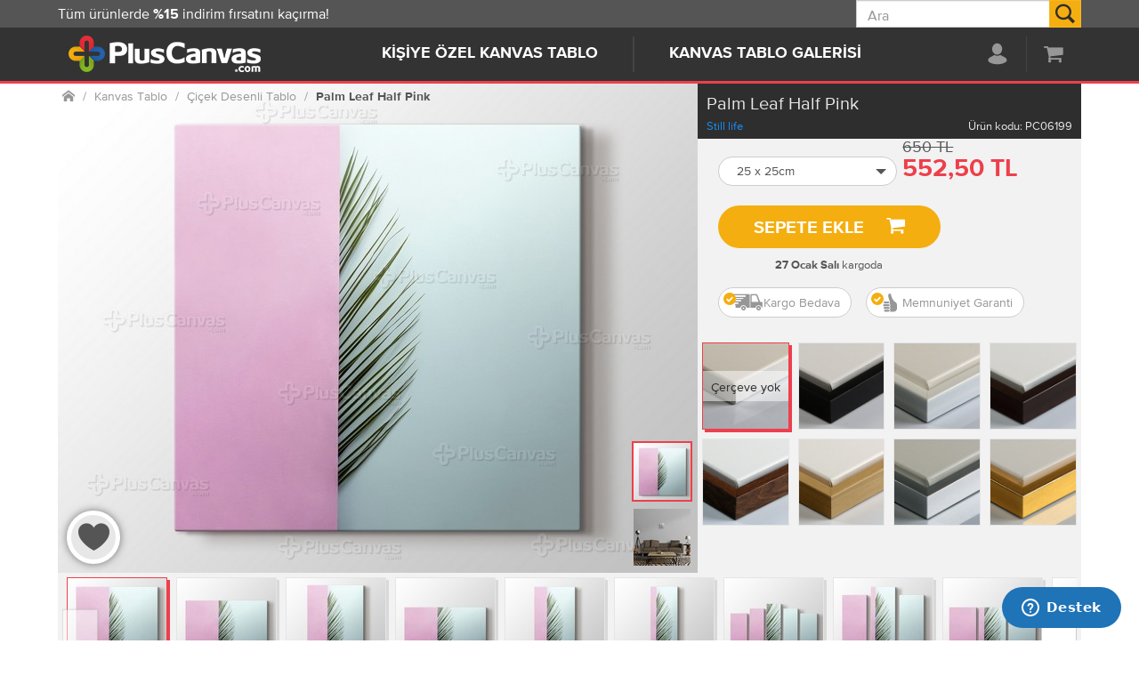

--- FILE ---
content_type: text/html; charset=utf-8
request_url: https://www.pluscanvas.com/cicekler-palm-leaf-half-pink-kanvas-tablo
body_size: 36795
content:


<!DOCTYPE html>
<html lang="tr">
<head>
    <title>Palm Leaf Half Pink Still Life Kanvas Tablo Burada - PlusCanvas</title>
    <meta http-equiv="Content-type" content="text/html;charset=UTF-8" />
    <meta name="description" content="Palm Leaf Half Pink Still life kanvas tablo PlusCanvas&#39;da. 1000 &#39;lerce kanvas tablo arasından dilediğini se&#231; adresine hemen gelsin. Kargo Bedava. %100 Memnuniyet Garanti. M&#252;kemmel İş&#231;ilik Kalitesi." />
    <meta name="keywords" content="palmiye,pembe,kanvas tablo, tablo, kişiye &#246;zel, hediye, dekorasyon"/>
    <meta name="viewport" content="width=device-width, initial-scale=1.0"/>
    <meta property="og:type" content="product" />
<meta property="og:title" content="Palm Leaf Half Pink" />
<meta property="og:description" content="" />
<meta property="og:image" content="https://cdn.pluscanvas.com/c/1-0-0/1-638950046748370000/thumb/500x0/c98c84fc-2764-4a04-9ed8-dda46ee2daa0/cicekler-palm-leaf-half-pink-kanvas-tablo.jpg" />
<meta property="og:url" content="https://www.pluscanvas.com/cicekler-palm-leaf-half-pink-kanvas-tablo" />
<meta property="og:site_name" content="PlusCanvas" />
<meta property="twitter:card" content="summary" />
<meta property="twitter:site" content="PlusCanvas" />
<meta property="twitter:title" content="Palm Leaf Half Pink" />
<meta property="twitter:description" content="" />
<meta property="twitter:image" content="https://cdn.pluscanvas.com/c/1-0-0/1-638950046748370000/thumb/500x0/c98c84fc-2764-4a04-9ed8-dda46ee2daa0/cicekler-palm-leaf-half-pink-kanvas-tablo.jpg" />
<meta property="twitter:url" content="https://www.pluscanvas.com/cicekler-palm-leaf-half-pink-kanvas-tablo" />

    
<script type="text/javascript">!function(m){"use strict";function o(e){function t(t){var i=new Image;"object"==typeof t&&null!==t&&("function"==typeof t.beforeLoad&&t.beforeLoad({imgUrl:t.imgUrl,customData:t.customData}),i.onload=function(){var e={success:!(i.onload=null),url:t.imgUrl,imageElem:i,customData:t.customData};"function"==typeof t.complete&&t.complete(e),"function"==typeof t.success&&t.success(e)},i.onerror=function(){i.onerror=null;var e={success:!1,url:t.imgUrl,imageElem:i,customData:t.customData};"function"==typeof t.complete&&t.complete(e),"function"==typeof t.error&&t.error(e)},i.src=t.imgUrl,i.complete)&&(i.onload&&i.onload(),i.onload=null,i.onerror=null)}var i,o,n,r,a,c,l,s=e.querySelector("img"),d=(s&&0!==s.length||(l=m.createElement("img"),e.appendChild(l)),(s=e.querySelector("img")).classList.contains("fade")||s.classList.add("fade"),{orientation:e.getAttribute("orientation"),noResize:e.getAttribute("no-resize"),discardVisible:e.getAttribute("discard-visible"),pixelRatio:e.getAttribute("pixel-ratio")||window.devicePixelRatio||1});function u(){return s.getAttribute("data-src")||e.getAttribute("data-src")}function f(e,t){var i,o=u();return d.noResize||(i=e.width,e=e.height,0!==i&&o&&(-1===o.indexOf("?")&&(o+="?"),o+="&width="+parseInt(i),e&&(o+="&height="+parseInt(e)),t)&&(o+="&retry="+t)),o}return!(!((l=e).offsetWidth||l.offsetHeight||l.getClientRects().length)||!u()||(a=d,c={width:(r=e).clientWidth&&0<r.clientWidth?r.clientWidth:r.offsetWidth},"auto"===a.orientation?c.height=r.clientHeight&&0<r.clientHeight?r.clientHeight:r.offsetHeight:"square"===a.orientation&&(c.height=c.width),a.pixelRatio&&1<a.pixelRatio&&(r=parseInt(a.pixelRatio),c.width=r*c.width,c.height)&&(c.height=r*c.height),"square"===a.orientation&&800<c.width&&(c.width=800,c.height=800),!c.width)||(!(n=f(i=c))||(t(o={imgUrl:n,beforeLoad:function(e){s.classList.add("loading")},complete:function(e){},success:function(e){s.src=e.imageElem.src,s.classList.add("loaded"),s.classList.add("in")},error:function(e){console.log("loadImage error: "+n,e),n=f(i,1),console.info("Retrying...",n),o.imgUrl=n,o.error=function(e){console.log("loadImage error 2: "+n,e),s.classList.remove("in")},t(o)}}),0)))}function n(e){return e?m.querySelectorAll("[prbl-image]"):m.querySelectorAll("[prbl-image]:not([prbl-image-completed])")}function e(){var e=n();if(0<e.length)for(var t=0;t<e.length;t++){var i=e[t];o(i)&&i.setAttribute("prbl-image-completed",!0)}}var t;e(),setTimeout(function(){setInterval(function(){e()},50)},1e3),window.onresize=function(){clearTimeout(t),t=setTimeout(function(){console.info("resize detected. reseting all images");var e=n(!0);if(0<e.length)for(var t=0;t<e.length;t++)e[t].removeAttribute("prbl-image-completed")},500)}}(window.document),function(e){e=e||window;var i=[],o=!1,n=!1;function r(){if(!o){o=!0;for(var e=0;e<i.length;e++)i[e].fn.call(window,i[e].ctx);i=[]}}function a(){"complete"===document.readyState&&r()}e.r=function(e,t){o?setTimeout(function(){e(t)},1):(i.push({fn:e,ctx:t}),"complete"===document.readyState?setTimeout(r,1):n||(document.addEventListener?(document.addEventListener("DOMContentLoaded",r,!1),window.addEventListener("load",r,!1)):(document.attachEvent("onreadystatechange",a),window.attachEvent("onload",r)),n=!0))}}(window);
//# sourceMappingURL=inline.js.map</script>

<link rel="dns-prefetch" href="https://cdn.pluscanvas.com/">

<script type="application/ld+json">
{
  "@context": "https://schema.org",
  "@type": ["Organization", "LocalBusiness"],
  "@id": "https://www.pluscanvas.com/#organization",
  "name": "PlusCanvas",
  "url": "https://www.pluscanvas.com",
  "logo": "https://cdn.pluscanvas.com/static/assets/logo2.jpeg",
  "description": "PlusCanvas, ev ve iş yerleri için kişiye özel ve hazır kanvas tablolar üreten, online siparişle çalışan Türkiye merkezli bir duvar dekorasyonu markasıdır.",
  "email": "destek@pluscanvas.com",
  "telephone": "+90-212-220-30-10",
  "address": {
    "@type": "PostalAddress",
    "streetAddress": "Gürsel Mah. Kağıthane Cad. No:72",
    "addressLocality": "Kağıthane",
    "addressRegion": "İstanbul",
    "addressCountry": "TR"
  },
  "areaServed": {
    "@type": "Country",
    "name": "Turkey"
  },
  "contactPoint": {
    "@type": "ContactPoint",
    "contactType": "customer support",
    "telephone": "+90-212-220-02-03",
    "email": "destek@pluscanvas.com",
    "availableLanguage": ["Turkish"]
  }
}
</script>
<script type="application/ld+json">
{
  "@context": "https://schema.org",
  "@type": "WebSite",
  "@id": "https://www.pluscanvas.com/#website",
  "url": "https://www.pluscanvas.com",
  "name": "PlusCanvas",
  "publisher": {
    "@id": "https://www.pluscanvas.com/#organization"
  }
}
</script>

    



<meta name="p:domain_verify" content="e7d74553518de736e5259ff1e53d450a"/>
    <link href="https://cdn.pluscanvas.com/static/2.0.25359.1/assets/bundles/style.css" rel="stylesheet" type="text/css" />

    
    <link rel="canonical" href="https://www.pluscanvas.com/cicekler-palm-leaf-half-pink-kanvas-tablo" />

    
    
<link rel="apple-touch-icon" sizes="57x57" href="https://cdn.pluscanvas.com/static/2.0.25359.1/assets/images/favicon/apple-icon-57x57.png">
<link rel="apple-touch-icon" sizes="60x60" href="https://cdn.pluscanvas.com/static/2.0.25359.1/assets/images/favicon/apple-icon-60x60.png">
<link rel="apple-touch-icon" sizes="72x72" href="https://cdn.pluscanvas.com/static/2.0.25359.1/assets/images/favicon/apple-icon-72x72.png">
<link rel="apple-touch-icon" sizes="76x76" href="https://cdn.pluscanvas.com/static/2.0.25359.1/assets/images/favicon/apple-icon-76x76.png">
<link rel="apple-touch-icon" sizes="114x114" href="https://cdn.pluscanvas.com/static/2.0.25359.1/assets/images/favicon/apple-icon-114x114.png">
<link rel="apple-touch-icon" sizes="120x120" href="https://cdn.pluscanvas.com/static/2.0.25359.1/assets/images/favicon/apple-icon-120x120.png">
<link rel="apple-touch-icon" sizes="144x144" href="https://cdn.pluscanvas.com/static/2.0.25359.1/assets/images/favicon/apple-icon-144x144.png)">
<link rel="apple-touch-icon" sizes="152x152" href="https://cdn.pluscanvas.com/static/2.0.25359.1/assets/images/favicon/apple-icon-152x152.png">
<link rel="apple-touch-icon" sizes="180x180" href="https://cdn.pluscanvas.com/static/2.0.25359.1/assets/images/favicon/apple-icon-180x180.png">
<link rel="icon" type="image/png" sizes="192x192" href="https://cdn.pluscanvas.com/static/2.0.25359.1/assets/images/favicon/android-icon-192x192.png">
<link rel="icon" type="image/png" sizes="32x32" href="https://cdn.pluscanvas.com/static/2.0.25359.1/assets/images/favicon/favicon-32x32.png">
<link rel="icon" type="image/png" sizes="96x96" href="https://cdn.pluscanvas.com/static/2.0.25359.1/assets/images/favicon/favicon-96x96.png">
<link rel="icon" type="image/png" sizes="16x16" href="https://cdn.pluscanvas.com/static/2.0.25359.1/assets/images/favicon/favicon-16x16.png">
<meta name="theme-color" content="#333333"/>

</head>
<body itemscope itemtype="http://schema.org/WebSite" ng-app="mainModule" ng-controller="mainController">
    








<script>
    function populateProduct(productV1, currency) {
        productV1.currency = currency
        productV1.item_name = productV1.name;
        productV1.item_id = productV1.id;
        productV1.item_variant = productV1.variant;
        productV1.item_list_id = productV1.list;

        return productV1;
    }
    function populateProducts(productsV1, currency) {
        var productsV2 = [];
        for (var i = 0; i < productsV1.length; i++) {
           productsV2.push(populateProduct(productsV1[i], currency));
        }
        return productsV2;
    }
    dataLayer = [{'pageType': 'product'}];
</script>

<script>
            var currency = 'TRY';
            var ecommerceEvent = {
                event: null,
                ecommerce: {
                    currency: currency,
                    items: []
                }
            }
</script> <script>
                    dataLayer.push({
                        'productPrice': 552.50,
                        'productId': 11026
                    });

                    var productDetail = {"name":"Palm Leaf Half Pink","id":11026,"price":552.50,"category":"Still life","list":"catalog"};
                    ecommerceEvent.event = 'view_item';
                    ecommerceEvent.ecommerce.items = [populateProduct(productDetail, currency)]
</script> <script>
    r(function () {
        function fn(data, event) {
            if (productDetail) {
                productDetail.variant = data.variant;
                productDetail.currency = currency;
                productDetail.price = data.price;
                productDetail.quantity = 1;

                dataLayer.push({ ecommerce: null });
                dataLayer.push({
                    event: event,
                    ecommerce: {
                        items: [populateProduct(productDetail, currency)]
                    }
                });
            }
        }

        $(document).on('addtocart', '#addtocartbutton', function (e, data) {
            fn(data, 'add_to_cart');
        });
        $(document).on('addtowishlist', '#addtowishlistbutton', function (e, data) {
            fn(data, 'add_to_wishlist');
        });
    });
</script> <script>
    r(function () {
        dataLayer.push(ecommerceEvent);
    });
</script><!-- Google Tag Manager -->
<script>(function(w,d,s,l,i){w[l]=w[l]||[];w[l].push({'gtm.start':
new Date().getTime(),event:'gtm.js'});var f=d.getElementsByTagName(s)[0],
j=d.createElement(s),dl=l!='dataLayer'?'&l='+l:'';j.async=true;j.src=
'https://www.googletagmanager.com/gtm.js?id='+i+dl;f.parentNode.insertBefore(j,f);
})(window,document,'script','dataLayer','GTM-PFDJ7K');</script>
<!-- End Google Tag Manager -->


    


<div design-upload-widget="designUploadData">
    



    <meta itemprop="url" content="https://www.pluscanvas.com/" />

<nav class="header" ng-controller="headerController" scroll-pinner selector="#header-panel-1">
    <div class="container-xl container visible-lg" scroll-top>
        <button type="button" onclick="document.body.scrollTop = 0;document.documentElement.scrollTop = 0;" class="btn-scroll-top fade" ng-class="{in: scrollTopShown}" ng-style="scrollTopButtonCssRight"><span class="icon icon-arrow-up"></span></button>
    </div>
    <div id="header-panel-2" class="header-panel header-panel-2">
        <div class="header-panel-inner">

            
<div class="header-content header-logo">
<div class="dropdown"><a class="navbar-brand-link" href="/"> <img title="PlusCanvas" alt="PlusCanvas" src="https://cdn.pluscanvas.com/static/2.0.25230.1/assets/images/logo.png" width="219" height="41"> </a></div>
</div>
            <ul class="header-content header-links">
                






<li class="dropdown "
    
    ng-class="{open: mainMenu == 'profile' }">

    <a ng-click="toggleDropdown($event, 'profile')" id="header-profile-link" href="#"  aria-haspopup="true" aria-expanded="false">
        <span class="menu-text">PROFİLİM</span>
        <span class="icon icon-profile"></span>
        <span class="wishlist-qty label label-danger js-wishlist-qty ng-cloak"
              ng-class="{'no-items': !customerInfo.WishListItems || customerInfo.WishListItems == 0}" ng-bind="customerInfo.WishListItems || ''">
        </span>

    </a>
    <ul class="dropdown-menu dropdown-profile ng-cloak" role="menu" aria-labelledby="header-profile-link">

        <li ng-if="customerInfo && !customerInfo.IsAuthenticated">
            <a tabindex="-1" ng-href="/login?returnUrl={{document.location.href}}">
                Giriş yap
            </a>
        </li>
        <li ng-if="customerInfo.IsAuthenticated"><label ng-bind="'Hoşgeldin ' + customerInfo.CustomerName"></label></li>


        <li ng-if="customerInfo.AdminLinks.IsCustomerImpersonated">
            <span class="text-danger">
                Kullanılan giriş bilgileri: {0}
               &nbsp;
                {{customerInfo.AdminLinks.ImpersonatedCustomerEmailUsername}}
                <a href="/logout">sezonu bitir</a>
            </span>
        </li>

        <li>
            <a tabindex="-1" href="/wishlist" title="Favorilerim">
                Favorilerim
                <span ng-show="customeInfo.WishlistItems">({{customeInfo.WishlistItems}})</span>
            </a>
        </li>

        <li>
            <a tabindex="-1" href="/customer/info">Hesabım</a>
        </li>
        <li>
            <a tabindex="-1" href="/trackorder" prbl-popup="true">Sipariş takibi</a>
        </li>

        <li ng-if="customerInfo.IsAuthenticated"><a tabindex="-1" href="/order/history">Tüm siparişlerim</a></li>

        <li ng-if="customerInfo.IsAuthenticated" class="divider"></li>
        <li ng-if="customerInfo.IsAuthenticated"><a tabindex="-1" href="/logout">Çıkış</a></li>

    </ul>
</li>


<li id="cart-dropdown"
    class="dropdown cart-dropdown "
    ng-class="{open: mainMenu == 'cart' }"
    ng-mouseover="menuOpenRight($event, 'cart')"
    ng-mouseout="menuClose()">
    <a id="header-cart-link"
       ux-event="click"
       message="header-Sepetim"
       title="Sepetim"
       href="/cart"
       ng-click="menuClose()"
       ng-focus="menuOpenRight($event, 'cart')"
       aria-haspopup="true"
       aria-expanded="false">
        <span class="menu-text">SEPETİM</span>
        <span class="icon icon-cart"></span>
        <span class="cart-qty label label-danger js-wishlist-qty ng-cloak"
              ng-class="{'no-items': !customerInfo.ShoppingCartItems || customerInfo.ShoppingCartItems == 0}" ng-bind="customerInfo.ShoppingCartItems || ''">
        </span>
    </a>
    <ul class="dropdown-menu dropdown-cart" role="menu" aria-labelledby="header-cart-link" ng-show="customerInfo">
        <li class="hidden-xs hidden-sm">
            <div class="yamm-content">

                <div id="flyout-cart" class="flyout-cart delayed-menu" data-link="#topcartlink">

    <div class="mini-shopping-cart">


        <div class="items" ng-show="customerInfo.ShoppingCart.TotalProducts">

            <div class="item row" ng-repeat="item in customerInfo.ShoppingCart.Items">

                <div class="col-xs-33" prbl-image orientation="square" width="100" discard-visible="true" prbl-image-src="{{item.Picture.ImageUrl}}">
                    <a ng-href="{{item.ProductSeName}}?updatecartitemid={{item.Id}}">
                        <img class="img-responsive"/>
                    </a>
                </div>

                <div class="product col-xs-87">
                    <div class="name">
                        <a ng-href="/{{item.ProductSeName}}?updatecartitemid={{item.Id}}">{{item.ProductName}}</a>
                    </div>
                    <div class="attributes" bind-unsafe-html="item.AttributeInfo"></div>
                    <div class="quantity">Adet: <span>{{item.Quantity}}</span></div>
                </div>

                <hr ng-class="{'hide': $last}" />
            </div>


            <div class="more-items-text" ng-if="customerInfo.ShoppingCart.HasMoreItems">
                <span ng-bind="'Sepetinde {0} ürün daha var'.replace('{0}', customerInfo.ShoppingCart.TotalProducts - customerInfo.ShoppingCart.DisplayedTotalProducts)">
                    
                </span>
                <hr />
            </div>
           


        </div>
        
        <div class="buttons" ng-if="customerInfo.ShoppingCart.TotalProducts">

            <a ux-event="click"
               message="header-Sepete git"
               class="btn btn-danger btn-lg btn-rounded"
               href="/cart">
                Sepete git
            </a>

        </div>
        <div class="info"
             ng-if="customerInfo.ShoppingCart.TotalProducts">
            <a prbl-popup
               prbl-popup-size="lg"
               href="/pluscanvas-garantisi">
                <span class="icon icon-lock"></span>
                Güvenli alışveriş, hızlı ve kaliteli hizmet!
            </a>
        </div>

        <div class="count h3" ng-if="!customerInfo.ShoppingCart.TotalProducts">
            Sepetinde hiç ürün yok :(
        </div>

    </div>

</div>
            </div>
        </li>
    </ul>
</li>









            </ul>
            
<div class="header-content header-nav">
<ul>
<li class="prbl-carousel-item dropdown" ng-class="{open: mainCategoryId == '173' }" ng-mouseover="menuOpenCategory($event, '173')" ng-mouseout="menuClose()"><a href="https://www.pluscanvas.com/kisiye-ozel-kanvas-tablo" title="Fotoğrafından Tablo Oluştur">Kişiye &Ouml;zel Kanvas Tablo</a>
<div class="dropdown-menu dropdown-menu-173" role="menu">
<div class="clearfix hidden-xs hidden-sm">
<div class="topic">
<div class="dropdown-menu-content header-megamenu">
<div class="header-megamenu-col header-grey-back">
<ul class="list-unstyled">
<li>
<h3 class="header-megamenu-title">Tek fotoğraftan tablo</h3>
</li>
<li><a design-upload="" design-upload-data="$parent.designUploadData" category-id="174" href="/fotografindan-tablo" title="Fotoğrafından tablo ile hemen başla">Fotoğrafından tablo</a></li>
</ul>
<ul class="list-unstyled">
<li>
<h3 class="header-megamenu-title ">&Ccedil;ok fotoğraftan tablo</h3>
</li>
<li><a href="/mozaik-tablo" title="Mozaik tablo ile hemen başla">Mozaik fotoğraflı tablo</a></li>
<li><a href="/kolaj-tablo" title="Kolaj tablo kategorisindeki &uuml;r&uuml;nleri g&ouml;ster">Kolaj fotoğraflı tablo</a></li>
</ul>
<ul class="list-unstyled">
<li>
<h3 class="header-megamenu-title">Aile fotoğraflı tablo</h3>
</li>
<li><a href="/evlilik-ve-nisan" title="Evlilik ve nişan kategorisindeki &uuml;r&uuml;nleri g&ouml;ster">Evlilik ve nişan fotoğrafları</a></li>
<li><a href="/bebek-ve-cocuk" title="Bebek ve &ccedil;ocuk kategorisindeki &uuml;r&uuml;nleri g&ouml;ster">Bebek ve &ccedil;ocuk fotoğrafları</a></li>
<li><a href="/annene-hediye" title="Annene hediye kategorisindeki &uuml;r&uuml;nleri g&ouml;ster">Anneler i&ccedil;in hediye</a></li>
<li><a href="/babana-hediye" title="Babana hediye kategorisindeki &uuml;r&uuml;nleri g&ouml;ster">Babalar i&ccedil;in hediye</a></li>
</ul>
</div>
<div class="header-megamenu-col  pull-right">
<ul class="list-unstyled">
<li>
<h3 class="header-megamenu-title">Hediye kanvas tablo</h3>
</li>
<li><a href="/dogum-gunu-hediyesi" title="Doğum g&uuml;n&uuml; hediyesi kategorisindeki &uuml;r&uuml;nleri g&ouml;ster">Fotoğraflı doğum g&uuml;n&uuml; hediyesi</a></li>
<li><a href="/sevgiline-hediye" title="Sevgiliye hediye kategorisindeki &uuml;r&uuml;nleri g&ouml;ster">Sevgiline fotoğraflı hediye</a></li>
</ul>
<ul class="list-unstyled">
<li>
<h3 class="header-megamenu-title">Boyama kanvas tablo</h3>
</li>
<li><a href="/mandala-tablolar" title="Mandala boyama tabloları g&ouml;ster">Mandala boyama tablolar</a></li>
<li><a href="/cocuklar-icin-boyama-tablolar" title="&Ccedil;ocuklar i&ccedil;in boyama tabloları g&ouml;ster">&Ccedil;ocuklara boyama tablolar</a></li>
</ul>
</div>
</div>
</div>
</div>
</div>
</li>
<li class="prbl-carousel-item dropdown" ng-class="{open: mainCategoryId == '39' }" ng-mouseover="menuOpenCategory($event, '39')" ng-mouseout="menuClose()"><a href="https://www.pluscanvas.com/kanvas-tablo-galerisi" title="Sanat Dolu Kanvas Tablolar">Kanvas Tablo Galerisi</a>
<div class="dropdown-menu dropdown-menu-39" role="menu">
<div class="clearfix hidden-xs hidden-sm">
<div class="topic">
<div class="dropdown-menu-content header-megamenu">
<div class="header-megamenu-col header-grey-back">
<ul class="list-unstyled">
<li>
<h3 class="header-megamenu-title">&Ouml;ne &ccedil;ıkan tablolar</h3>
</li>
<li><a href="/kanvas-tablo-galerisi?orderby=15" title="Yeni tablolar - &uuml;r&uuml;nleri g&ouml;ster">Yeni Kanvas Tablolar</a></li>
<li><a href="/cok-satilan-kanvas-tablolar" title="Trend Kanvas Tablolar - &uuml;r&uuml;nleri g&ouml;ster">Trend Kanvas Tablolar</a></li>
<li><a href="/basyapit-tablolar" title="Başyapıt tablolar - &uuml;r&uuml;nleri g&ouml;ster">Başyapıt Kanvas Tablo</a></li>
<li><a href="/modern-sanatlar-tablo-koleksiyonu" title="Modern Sanatlar tablo - &uuml;r&uuml;nleri g&ouml;ster">Modern Sanat Tablolar&nbsp;</a></li>
<li><a href="https://www.pluscanvas.com/yagli-boya-reproduksiyon-tablolar" title="Yağlı boya tablolar - &uuml;r&uuml;nleri g&ouml;ster">Yağlı Boya Reprod&uuml;ksiyon</a></li>
<li><a href="/cicek-tablolari" title="&Ccedil;i&ccedil;ek tabloları - &uuml;r&uuml;nleri g&ouml;ster">&Ccedil;i&ccedil;ek Desenli Tablolar</a></li>
<li><a href="/doga-ve-manzara-tablolari" title="Doğa manzara tabloları - &uuml;r&uuml;nleri g&ouml;ster">Doğa Manzaralı Tablolar</a></li>
<li><a href="/fotograf-tablolar" title="Fotoğraf tablo - &uuml;r&uuml;nleri g&ouml;ster">Fotoğraf Sanat Tablolar</a></li>
<li><a href="/sehir-ve-manzara-tablolari" title="Şehir manzara tabloları - &uuml;r&uuml;nleri g&ouml;ster">Şehir Manzaralı Tablolar</a></li>
<li><a href="/soyut-tablolar" title="Soyut tablolar - &uuml;r&uuml;nleri g&ouml;ster">Soyut Kanvas Tablolar</a></li>
<li><a href="/siyah-beyaz-tablolar" title="Siyah beyaz tablolar - &uuml;r&uuml;nleri g&ouml;ster">Siyah Beyaz Tablolar</a></li>
<li><a href="https://www.pluscanvas.com/sulu-boya-reproduksiyon-tablolar" title="Sulu Boya Reproduksiyon Tablolar">Sulu Boya Reprod&uuml;ksiyon</a></li>
<li><a href="/harita-tablolar" title="Harita tabloları - &uuml;r&uuml;nleri g&ouml;ster">Harita Kanvas Tablolar</a></li>
</ul>
</div>
<div class="header-megamenu-col">
<ul class="list-unstyled">
<li>
<h3 class="header-megamenu-title">Kanvas tablo kategori</h3>
</li>
<li><a href="/turkiye-ve-ataturk-tablolari" title="T&uuml;rkiye ve Atat&uuml;rk tabloları - &uuml;r&uuml;nleri g&ouml;ster">T&uuml;rkiye Atat&uuml;rk</a></li>
<li><a href="/dans-ve-muzik-tablolari" title="dans ve m&uuml;zik kanvas tablolar - &uuml;r&uuml;nleri g&ouml;ster">Dans M&uuml;zik Tablolar</a></li>
<li><a href="/yiyecek-ve-icecek-tablolari" title="Yiyecek ve i&ccedil;ecek kanvas tabloları - &uuml;r&uuml;nleri g&ouml;ster">Yiyecek İ&ccedil;ecek</a></li>
<li><a href="/retro-ve-vintage-tablolar" title="Retro kanvas tablolar - &uuml;r&uuml;nleri g&ouml;ster">Retro Vintage Tablolar</a></li>
<li><a href="/unlu-kisi-ve-sinema-kanvas-tablolari" title="&Uuml;nl&uuml;ler ve sinema kanvas tablolar - &uuml;r&uuml;nleri g&ouml;ster">&Uuml;nl&uuml;ler Sinema</a></li>
<li><a href="/tipografi-tablolari" title="Tipografi kanvas tablolar - &uuml;r&uuml;nleri g&ouml;ster">Tipografi Kanvas Tablo</a></li>
<li><a href="/bebek-ve-cocuk-odasi-tablolari" title="Bebek ve &ccedil;ocuk odası tablolar - &uuml;r&uuml;nleri g&ouml;ster">Bebek &Ccedil;ocuk Odası</a></li>
<li><a href="/hayvanlar-ve-vahsi-doga-tablolari" title="Hayvan Temlalı Tablolar - &uuml;r&uuml;nleri g&ouml;ster">Hayvan Temalı Tablolar</a></li>
<li><a href="/din-ve-inanc-tablolari" title="Din ve inan&ccedil; - &uuml;r&uuml;nleri g&ouml;ster">Dini Manevi Tablolar</a></li>
<li><a href="/pop-art-ve-illustrasyon-tablolar" title="Pop art kanvas tablolar - &uuml;r&uuml;nleri g&ouml;ster">Pop Art Kanvas Tablolar</a></li>
<li><a href="/spor-tablolari" title="Spor tabloları - &uuml;r&uuml;nleri g&ouml;ster">Spor Kanvas Tablolar</a></li>
<li><a href="/egitim-ve-motivasyon-tablolari" title="Eğitim ve motivasyon tabloları - &uuml;r&uuml;nleri g&ouml;ster">Eğitim Motivasyon <span class="text-danger"></span></a></li>
<li><a href="/Indirimli-tablo-setleri" title="İndirimli tablo setler - &uuml;r&uuml;nleri g&ouml;ster">İndirimli Tablo Setleri <span class="text-danger"> (Yeni)</span></a></li>
</ul>
</div>
</div>
</div>
</div>
</div>
</li>
</ul>
</div>
        </div>
    </div>
    <div id="header-panel-1" class="header-panel header-panel-1">
        <div class="header-panel-inner">
            <div class="header-content header-info">
                



<div id="header-carousel" class="carousel slide" data-ride="carousel" data-interval="9000">
<div class="carousel-inner" role="listbox">
<div class="item active">T&uuml;m &uuml;r&uuml;nlerde <b> %15 </b>indirim fırsatını ka&ccedil;ırma!</div>
<div class="item"><a href="/teslimat-bilgileri" prbl-popup="" prbl-popup-size="lg"> T&uuml;m T&uuml;rkiye'ye <b> Kargo Bedava </b> </a></div>
</div>
</div>
            </div>
            <div class="header-content header-search">
                

<div class="dropdown search-box"
     ng-controller="searchController"
     ng-class="{open: focused || hovered}">
    <form id="header-search" role="form"
          action="/search"
          novalidate class="search-box-form" itemprop="potentialAction" itemscope itemtype="http://schema.org/SearchAction">
        <meta itemprop="target" content="https://www.pluscanvas.com/search?q={q}" />
        <input itemprop="query-input"
               type="text"
               ux-event="focus"
               message="header-searchbox"
               class="search-box-input"
               autocomplete="off"
               name="q"
               ng-focus="focused = true;$parent.menuClose()"
               ng-blur="focused = false"
               ng-keydown="handleKeypress($event)"
               placeholder="Ara"
               ng-model="term"/>
        
        <button type="submit"
                class="search-box-button"
                ng-show="!loading"
                ng-click="submit(term)">
            <span class="icon icon-search"></span><span class="sr-only">Ara</span>
        </button>
        <button type="submit"
                class="search-box-button ng-cloak"
                ng-show="loading">
            <span class="icon icon-loader"></span>
        </button>
    </form>
    <ul class="dropdown-menu fade hidden-xs"
        ng-mouseover="hovered=true"
        ng-mouseout="hovered=false"
        ng-class="{in:data.length > 0 }">
        <li>
            <div class="list-group">
                <span ng-repeat="x in data">
                    <a ng-if="!x.ispopup"
                       class="list-group-item"
                       
                       ng-class="{active: $index == index}"
                       
                       ng-focus="$parent.focused = true"
		               ng-blur="$parent.focused = false"
                       ng-href="{{x.producturl}}">
                        <img class="" ng-src="{{x.productpictureurl}}?width=50&height=50" alt="">
                        <span class="h5">{{x.label}}</span>
                    </a>
                    <a ng-if="x.ispopup"
                       design-upload
                       product-id="{{x.productid}}" 
                       design-id="{{x.designid}}" 
                       ux-event
                       message="header-searchbox-autocomplete"
                       class="list-group-item"
                       ng-class="{active: $index == index}"
                       ng-focus="$parent.focused = true"
		               ng-blur="$parent.focused = false"
                       ng-href="{{x.producturl}}">
                        <img class="" ng-src="{{x.productpictureurl}}?width=50&height=50" alt="">
                        <span class="h5">{{x.label}}</span>
                    </a>
                </span>
            </div>
        </li>
    </ul>
</div>
<script>

    r(function() {
        angular.module("searchModule").factory("searchLoadService", function () {
            return {
                autoCompleteUrl: '/catalog/searchtermautocomplete',
                searchRedirectUrl: '/search',
                searchButton: '#search-button',
                placeholder: 'Ara',
                minLength : 2,
                searchInput: '.search-box-text'
            };
        });
    });

</script>


            </div>
        </div>
    </div>

    <div class="header-margin"></div>

    <div class="hidden-xs hidden-sm">
        <div class="header-backdrop ng-cloak fade " ng-show="mainCategoryId || mainMenu"></div>
    </div>
</nav>
<script>
    r(function () {
        angular.module("headerModule").factory("headerLoadService", function () {
            return {
                customerInfoUrl: '/customer/data'
                //customerInfoUrl: 'https://cdn.pluscanvas.com/customer/data'

            };
        });
    });
</script>






    
    <div id="prblajaxcontent" class="main-site">






<div id="prblpopupcontent">
    




<style>
    .header-panel-1 {
        padding-top: 36px!important;
        visibility: hidden;
    }
    @media (min-width: 768px) {
        .header-panel-1 {
            padding-top: 0!important;
            visibility: visible;
        }
    }

</style>




<div id="design-module"
     itemscope itemtype="http://schema.org/Product" data-productid="11026" class="product-details">
    <div id="design-controller" ng-controller="productDesignController">

        <div class="page-body body-bg">

            <div class="alert alert-danger ng-cloak" ng-show="errorText">
    <strong>Hata!</strong> <span>{{errorText}}</span>
    <button class="close" aria-label="close" ng-click="errorText=null">&times;</button>
</div>
<div class="alert alert-warning ng-cloak" ng-show="warningText">
    <strong>Uyarı</strong> <span>{{warningText}}</span>
    <button class="close" aria-label="close" ng-click="warningText=null">&times;</button>
</div>
<div class="alert alert-success ng-cloak" ng-show="successText">
    <span>{{successText}}</span>
    <button class="close" aria-label="close" ng-click="successText=null">&times;</button>
</div>

<div ng-show="!permission.CanEdit">
        <div class="col-xs-120 col-sm-75 hidden-xs">
        <ol class="breadcrumb" itemscope itemtype="https://schema.org/BreadcrumbList">
            <li itemprop="itemListElement" itemscope itemtype="https://schema.org/ListItem">
                <a href="/" title="Ana sayfa" itemprop="item">
                    <span class="icon icon-home"></span>
                    <span class="sr-only" itemprop="name">Ana sayfa</span>
                </a>
                <meta itemprop="position" content="1"/>
            </li>
                <li itemprop="itemListElement" itemscope itemtype="https://schema.org/ListItem">
                    <a itemscope itemtype="https://schema.org/WebPage" itemprop="item" itemid="/kanvas-tablo-galerisi" href="/kanvas-tablo-galerisi"  title="Kanvas Tablo">
                        <span itemprop="name">Kanvas Tablo</span>
                    </a>
                    <meta itemprop="position" content="2"/>
                </li>
                <li itemprop="itemListElement" itemscope itemtype="https://schema.org/ListItem">
                    <a itemscope itemtype="https://schema.org/WebPage" itemprop="item" itemid="/cicek-tablolari" href="/cicek-tablolari"  title="&#199;i&#231;ek Desenli Tablo">
                        <span itemprop="name">&#199;i&#231;ek Desenli Tablo</span>
                    </a>
                    <meta itemprop="position" content="3"/>
                </li>
            <li itemprop="itemListElement" itemscope itemtype="https://schema.org/ListItem">
                <span itemprop="name">Palm Leaf Half Pink</span>
                <meta itemprop="position" content="4"/>
            </li>
        </ol>
    </div>

    
</div>







<form action="/cicekler-palm-leaf-half-pink-kanvas-tablo" class="product-details-form" id="product-details-form" method="post">                <div class="col-xs-120 col-sm-50 col-md-45 product-basic-info">
                    <div class="col-xs-120">
    <h1 itemprop="name">Palm Leaf Half Pink</h1>
    <meta itemprop="url" content="https://www.pluscanvas.com/cicekler-palm-leaf-half-pink-kanvas-tablo" />
</div>
    <div class="col-xs-60">
        <a href="/still-life-tablolar">
            Still life
        </a>
    </div>
    <div class="col-xs-60 text-right">
        
    <div class="sku">
        <span>Ürün kodu: </span><span class="value" itemprop="sku" id="sku-11026">PC06199</span>
    </div>

    </div>

                </div>







<div class="col-xs-120 col-sm-70 col-md-75 product-pictures">
    <div class="ng-cloak product-picture-buttons product-manage"
         ng-cloak
         ng-show="ready && permission.CanEdit">

        <button class="product-picture-button product-picture-button-inline"
                type="button"
                ng-class="{active:permission.EditMode}"
                ng-click="managemenuopen=!managemenuopen;permission.EditMode=!permission.EditMode;">
            <span class="icon icon-settings2"></span>
        </button>

        <a target="_blank"
           rel="nofollow"
           href="#"
           ng-href="{{getAdminUrl()}}"
           ng-show="managemenuopen"
           class="product-picture-button product-picture-button-inline fade" ng-class="{in: managemenuopen}">
            <span class="icon icon-settings"></span>
        </a>

        <label ng-repeat="x in designData.AvailablePrintLimits"
               ng-class="{active: x.Published, in: managemenuopen}"
               ng-show="managemenuopen"
               class="product-picture-button product-picture-button-inline fade">
            {{x.SpecificationAttributeOptionName}}
            <input class="hide"
                   type="checkbox"
                   ng-model="x.Published"
                   ng-change="x.Edited = true" />
        </label>
        <a ng-href="/Product/ResetProductDesigns?productId=11026"
           title="Tasarımı sıfırla"
           ng-show="managemenuopen && permission.advancedEditMode"
           class="product-picture-button product-picture-button-inline fade" ng-class="{in: managemenuopen}">
            <span class="icon icon-rotate-right"></span>
        </a>
        <button type="button"
                class="product-picture-button product-picture-button-inline fade" ng-class="{in: managemenuopen}"
                ng-click="showUploadModal(true, true)">
            <span class="icon icon-cloud-upload"></span>
        </button>

        <div class="dropdown fade" ng-class="{in: managemenuopen}">
            <button type="button"
                    data-toggle="dropdown"
                    class="product-picture-button product-picture-button-inline">
                <span class="icon icon-cloud-download"></span>
            </button>
            <ul class="dropdown-menu" role="menu" aria-labelledby="dLabel" ng-if="managemenuopen">
                <li ng-show="mapOrderItemButtonShown()">
                    <button ng-click="mapOrderItem()"
                            type="button"
                            target="_blank"
                            class="product-picture-button">
                        <span ng-show="saveLoading" class="icon icon-loader"></span>
                        <span ng-show="!saveLoading" class="icon icon-save"></span>
                    </button>
                </li>
                <li ng-repeat="picture in $parent.designData.Pictures">
                    <a ng-href="{{downloadPictureUrl(picture)}}"
                       target="_blank"
                       class="product-picture-button">
                        {{$index + 1}}
                    </a>
                </li>
                <li >
                    <a ng-href="{{downloadNotWatermarkedUrl(picture)}}"
                       target="_blank"
                       class="product-picture-button">
                        <span  class="icon icon-picture"></span>
                    </a>
                </li>
            </ul>
        </div>
        <button type="button"
                ng-show="saveButtonShown()"
                ng-click="onSaveButtonClick(this);"
                class="product-picture-button product-picture-button-inline fade" ng-class="{in: managemenuopen}">
            <span ng-show="saveLoading" class="icon icon-loader"></span>
            <span ng-show="!saveLoading" class="icon icon-save"></span>
        </button>

    </div>

    <div class="ng-cloak product-picture-buttons product-quality"
         ng-cloak
         ng-show="ready && quality">

        <a class="product-picture-button product-picture-button-inline"
           prbl-popup
           prbl-popup-size="lg"
           ng-if="quality=='success'"
           ng-href="/gorsel-kalitesi-iyi">
            <span class="icon icon-check"></span>
        </a>
        <a class="product-picture-button product-picture-button-inline animated shake"
           prbl-popup
           prbl-popup-size="lg"
           ng-if="quality=='warning'"
           ng-href="/gorsel-kalitesi-orta">
            <span class="icon icon-warning"></span>
        </a>
        <a class="product-picture-button product-picture-button-inline animated shake"
           prbl-popup
           prbl-popup-size="lg"
           ng-if="quality=='danger'"
           ng-href="/gorsel-kalitesi-dusuk">
            <span class="icon icon-warning icon-danger"></span>
        </a>
    </div>

    <div class="product-default-picture-container" lazyload-image>
        <link itemprop="image" href="https://cdn.pluscanvas.com/c/1-0-0/1-638950046748370000/thumb/500x0/c98c84fc-2764-4a04-9ed8-dda46ee2daa0/cicekler-palm-leaf-half-pink-kanvas-tablo.jpg" />
        <loader ng-show="mainThumbnailLoading"></loader>
        <img class="product-default-picture ng-cloak"
             ng-src="{{mainThumbnailUrlResized}}"
             ng-show="mainThumbnailUrl"
             ng-class="{'fadehalf': mainThumbnailLoading}"
             alt="Palm Leaf Half Pink g&#246;rseli." />

        <noscript>
            <img class="product-default-picture"
                 src="https://cdn.pluscanvas.com/c/1-0-0/1-638950046748370000/thumb/500x0/c98c84fc-2764-4a04-9ed8-dda46ee2daa0/cicekler-palm-leaf-half-pink-kanvas-tablo.jpg"
                 alt="Palm Leaf Half Pink g&#246;rseli." />
        </noscript>

        <prbl-color-picker-button class="ng-cloak"
                                  align-to=".product-default-picture-container"
                                  ng-if="scene"
                                  text="y.Name"
                                  auto-submit="true"
                                  color="y.Value"
                                  on-submit="onSceneColorChange"
                                  ng-repeat="y in scene.Settings">
            <a class="product-scenes-setting opener" ng-style="{left: y.PointOfInterest.X + '%', top: y.PointOfInterest.Y +  '%'}">
                <span class="product-scenes-setting-button"
                      ng-style="{'background-color':y.Value}">
                    &nbsp;
                </span>
                <span class="product-scenes-setting-caption">{{y.Name}}</span>
            </a>
        </prbl-color-picker-button>

    </div>

    
<div class="product-picture-buttons product-social ng-cloak"
     outer-click="socialmenuopen">

    <button type="button"
            id="addtowishlistbutton"
            class="product-picture-button product-picture-button-inline"
            ng-click="addToCart(true, $event);">
        <span class="icon icon-heart" ng-class="{'icon-loader': addToWishlistLoading, 'icon-heart': !addToWishlistLoading}"></span>
    </button>

    




<a id="add-review"
   ng-class="{in: permission.EditMode}"
   ng-href="/Reviews/ProductReviews?productId=11026"
   prbl-popup
   prbl-popup-size="lg"
   ng-show="permission.EditMode"
   class="product-picture-button product-picture-button-inline fade">
    <span class="icon icon-bubbles"></span>
</a>


</div>


    <div ng-if="ready && productPictures.length" class="ng-cloak product-picture-thumbs">
        <span class="product-picture-thumb"
              ng-repeat="p in $parent.productPictures"
              prbl-image
              orientation="square"
              ng-class="{active:  $parent.$parent.selectedProductPicture.ImageUrl == p.ImageUrl || ($index == 0 && !$parent.$parent.selectedProductPicture)}"
              ng-if="p.ImageUrl"
              prbl-image-src="{{p.ImageUrl}}"
              discard-visible="true"
              ng-click="togglePicture(p);">
        </span>
    </div>
</div>

<div ng-if="ready"
     is-shown="$parent.showcase"
     pictures="$parent.productPictures"
     picture="$parent.selectedProductPicture"
     preview="{{$parent.mainThumbnailUrlResized}}"
     on-dismiss="$parent.togglePicture"
     prbl-lightbox>
</div>







<div class="col-xs-120 col-sm-50 col-md-45 product-essential">
    





<div class="col-xs-120 col-md-116 col-md-offset-2 col-lg-115 col-lg-offset-5 ">
    <div class="product-overview">
        <div class="product-attributes">
            <div class="product-attribute">
                <div class="dropdown dropdown-rounded ng-cloak" ng-if="!touchEnabled">
                    <button id="dLabel1" type="button"
                            data-toggle="dropdown"
                            aria-haspopup="true"
                            role="button"
                            aria-expanded="false"
                            ng-class="{warning: !$parent.size && !$parent.sizeWarning, 'animated shake danger': !$parent.size && $parent.sizeWarning}"
                            class="btn btn-default btn-sm btn-outline btn-block">
                        <span ng-bind="$parent.size.Name || 'Tablo ölçüsü seç'"></span>
                        <span class="caret"></span>
                    </button>
                    <ul class="dropdown-menu" role="menu" aria-labelledby="dLabel1">
                        <li ng-repeat="x in $parent.filteredSizeDataCached">
                            <label>
                                {{x.Name}}
                                <input type="radio"
                                       ng-model="$parent.$parent.size"
                                       name="size"
                                       ng-value="{{x}}"
                                       class="hide"
                                       required />
                            </label>
                        </li>
                    </ul>
                </div>
                <select class="form-control ng-cloak"
                        ng-class="{warning: !$parent.size && !$parent.sizeWarning, 'animated shake danger': !$parent.size && $parent.sizeWarning}"
                        ng-model="$parent.size"
                        name="size"
                        ng-if="touchEnabled"
                        ng-options="x.Name for x in $parent.filteredSizeDataCached">
                    <option value="" ng-show="!$parent.size">Tablo ölçüsü seç</option>
                </select>
            </div>
            <div class="product-attribute ng-cloak" ng-repeat="attribute in designData.ProductAttributes">
                <prbl-thumbnail-dropdown attribute="attribute"
                                         default-text="attribute.Name + ' seç'"
                                         touch-enabled="touchEnabled"
                                         on-value-hover="setMainThumbnailUrl"
                                         init-image="cacheMainThumbnailUrl"
                                         full-menu="true"
                                         on-close="mainThumbnail">

                </prbl-thumbnail-dropdown>
            </div>
        </div>
        <div class="price-box">



<div class="prices-loader fade" ng-class="{in: priceLoading}"><span class="icon icon-loader"></span></div>
<div class="prices fade" ng-class="{in: !priceLoading}" itemprop="offers" itemscope itemtype="http://schema.org/Offer">
    <div class="old-product-price">
        <span class="old-price-value" ng-bind="priceData.oldPrice">
            650 TL
        </span>
        <span class="ng-cloak" ng-show="!priceData.oldPrice">&nbsp;</span>
    </div>
    <div class="product-price" data-price-amount="{{priceData.priceAmount}}">
        <span class="price-value price-value-11026"
              bind-unsafe-html="priceData.price"
              ng-class="{'text-danger': priceData.discount}">
            552,50 TL
        </span>
    </div>
    <meta itemprop="price" content="552.50" />
        <meta itemprop="priceCurrency" content="TRY" />
    <meta itemprop="priceValidUntil" content="2026-07-26" />
    <link itemprop="availability" href="http://schema.org/InStock">
    <div itemprop="hasMerchantReturnPolicy" itemtype="https://schema.org/MerchantReturnPolicy" itemscope>
        <meta itemprop="applicableCountry" content="TR" />
        <meta itemprop="returnPolicyCategory" content="https://schema.org/MerchantReturnFiniteReturnWindow" />
        <meta itemprop="merchantReturnDays" content="14" />
        <meta itemprop="returnMethod" content="https://schema.org/ReturnByMail" />
        <meta itemprop="returnFees" content="https://schema.org/FreeReturn" />
    </div>
    <div itemprop="shippingDetails" itemtype="https://schema.org/OfferShippingDetails" itemscope>
        <div itemprop="shippingRate" itemtype="https://schema.org/MonetaryAmount" itemscope>
            <meta itemprop="value" content="0" />
            <meta itemprop="currency" content="TRY" />
        </div>
        <div itemprop="deliveryTime" itemtype="https://schema.org/ShippingDeliveryTime" itemscope>
            <div itemprop="handlingTime" itemtype="https://schema.org/QuantitativeValue" itemscope>
                <meta itemprop="minValue" content="0" />
                <meta itemprop="maxValue" content="1" />
                <meta itemprop="unitCode" content="DAY" />
            </div>
            <div itemprop="transitTime" itemtype="https://schema.org/QuantitativeValue" itemscope>
                <meta itemprop="minValue" content="1" />
                <meta itemprop="maxValue" content="2" />
                <meta itemprop="unitCode" content="DAY" />
            </div>
        </div>
    </div>
</div>

        </div>

        

<div class="add-to-cart">

    <input data-val="true" data-val-number="The field Adet must be a number." id="addtocart_11026_EnteredQuantity" name="addtocart_11026.EnteredQuantity" type="hidden" value="1" />


    <button id="addtocartbutton"
            binder="on"
            ng-if="!canvasPrint.UploadRequired"
            type="button"
            class="btn btn-productdetail btn-addtocart"
            data-text="Sepete ekle"
            ng-click="addToCart(false, $event);">
        <span>Sepete ekle</span>
        <i class="icon icon-cart" ng-class="{'icon-loader': addToCartLoading, 'icon-cart': !addToCartLoading}"></i>
    </button>
    <button ng-if="canvasPrint.UploadRequired"
            type="button"
            class="ng-cloak btn btn-productdetail btn-upload"
            ng-click="$parent.showUploadModal()">
        <span class="pull-left">Görsel yükle</span>
        <i class="icon icon-cloud-upload"></i>
    </button>
    




</div>


        <div class="delivery-info" ng-bind-html="deliveryhtml">

        </div>
    </div>

</div>


<div class="col-xs-120 col-md-116 col-md-offset-2 col-lg-110 col-lg-offset-5 product-generic-info">

    <a href="/teslimat-bilgileri"
       class="btn btn-default shipping-info-button"
       prbl-popup
       prbl-popup-size="lg">
        <span class="label label-warning"><span class="icon icon-check"></span></span>
        <span class="icon icon-truck"></span>
        Kargo Bedava
    </a>


    <a prbl-popup
       class="btn btn-default"
       prbl-popup-size="lg"
       href="/pluscanvas-garantisi">
        <span class="label label-warning"><span class="icon icon-check"></span></span>
        <span class="icon icon-thumbs-up"></span>
        Memnuniyet Garanti
    </a>

</div>







</div>

<div class="col-xs-120 col-md-45 product-essential" ng-if="ready && mainThumbnailLoaded">

    <div class="product-essential-tabs product-info-tabs ng-cloak"
         ng-show="permission.EditMode || canvasPrint.UploadRequired == false">
        <!-- Nav tabs -->
        <ul ng-show="permission.EditMode || (canvasPrint.UploadRequired == false && false)" 
             class="nav nav-tabs" role="tablist">
            <li role="presentation"
                ng-show="frameSpecsShown()"
                ng-class="{active: (!$parent.tab || $parent.tab=='frame')}">
                <a href="#"
                   ng-click="$parent.tab='frame'"
                   aria-controls="frame"
                   role="tab">
                    <span class="icon icon-frame"></span>
                    <span>Çerçeve</span>
                </a>
            </li>
            <li role="presentation"
                ng-show="!designData.EffectDisabled"
                ng-class="{active: $parent.tab=='effect'}">

                <a href="#"
                   ng-click="$parent.tab='effect'"
                   aria-controls="effect"
                   role="tab">
                    <span class="icon icon-shutter"></span>
                    <span>Efekt</span>
                </a>
            </li>
            <li role="presentation"
                ng-show="canvasPrint.CustomTexts.length > 0 && !designData.TextDisabled"
                ng-class="{active: $parent.tab=='text'}">
                <a href="#"
                   ng-click="$parent.tab='text'"
                   aria-controls="text"
                   role="tab">
                    <span class="icon icon-addtext"></span>
                    <span>Yazı</span>
                </a>
            </li>
            <li role="presentation">
                <a href="#"
                   ng-show="!designData.CropRotateDisabled"
                   ng-click="loadDesign()"
                   data-toggle="modal"
                   data-target="#designModal">
                    <span class="icon icon-crop"></span>
                    <span>Kadraj</span>
                </a>
            </li>
        </ul>
        <!-- Tab panes -->
        <div class="tab-content">
            <div role="tabpanel" ng-show="frameSpecsShown() && (!$parent.tab || $parent.tab == 'frame')">

                <prbl-carousel class="catalog catalog-frame" rows-lg="2" rows-md="2" btn-size="-">
                    <div class="prbl-carousel-items product-grid">
                        <div class="prbl-carousel-item col-xs-30 col-sm-24 col-md-30"
                             ng-repeat="x in filteredFrameDataCached">
                            <div class="product-item thumbnail" ng-class="{active: $parent.$parent.$parent.$parent.frame==x}">
                                <a href="#" ng-click="$parent.$parent.$parent.$parent.frame=x" class="picture"
                                   title="{{x.SpecificationAttributeOptionName}}"
                                   prbl-image orientation="square" priority="2"
                                   prbl-image-src="https://cdn.pluscanvas.com/static/2.0.25359.1/assets/images/specifications/{{x.SpecificationAttributeOptionId}}.jpg">
                                    <span class="product-picture-link">
                                        <img class="product-picture fade"/>
                                    </span>
                                    <span class="caption">
                                        <span class="title">
                                            <span>{{x.SpecificationAttributeOptionName}}</span>
                                        </span>
                                    </span>
                                </a>
                            </div>
                        </div>
                    </div>
                </prbl-carousel>

            </div>
            <div role="tabpanel" ng-if="$parent.tab=='effect'">
                <prbl-carousel class="catalog catalog-effect" rows-lg="2" rows-md="2" btn-size="-">
    <div class="prbl-carousel-items product-grid">
        <div class="prbl-carousel-item col-xs-30 col-sm-24 ng-cloak"
             ng-repeat="x in designData.AvailableEffects">
            <div class="product-item thumbnail" ng-class="{active: $parent.$parent.$parent.effect==x}">
                <a href="#" class="picture" 
                   prbl-image
                   ng-click="onEffectChange(x)"
                     orientation="square"
                     priority="2"
                     prbl-image-src="{{effectThumbnail(x)}}">
                    <span 
                       class="product-picture-link">
                        <img class="product-picture fade"/>
                    </span>
                    <span class="caption">
                        <span class="title">
                            <span >{{x.Name}}</span>
                        </span>

                    </span>

                </a>
            </div>
        </div>
    </div>
</prbl-carousel>


<div class="tab-footer">

    <div ng-repeat="y in $parent.$parent.effect.Settings | filter:$parent.$parent.effectSliderFilter" class="col-xs-120">
        <div class="row">
            <div class="col-xs-120">
                {{y.Name}}
                <div range-slider
                     class="invert"
                     min="y.MinLength"
                     max="y.MaxLength"
                     step="10"
                     model-max="y.Value"
                     pin-handle="min"
                     show-values="true"
                     attach-handle-values="true"
                     on-handle-up="onEffectChange()"></div>
            </div>
         
        </div>
    </div>

    <div ng-repeat="y in $parent.$parent.effect.Settings | filter:$parent.$parent.effectColorFilter" class="col-xs-60">
        <div class="row">

            <div class="col-xs-120"
                 prbl-color-picker-button
                 text="y.Name"
                 color="y.Value"
                 auto-submit="true"
                 on-submit="onEffectChange">
                {{y.Name}}
                <button type="button" class="form-control opener" ng-style="{'background-color':y.Value}">&nbsp;</button>
            </div>

          
        </div>
    </div>
</div>
            </div>
            <div role="tabpanel" ng-show="$parent.tab=='text'">
                
<div class="panel-group"
     id="accordionText"
     role="tablist"
     aria-multiselectable="true">
    <div class="panel panel-text" ng-if="ready" ng-repeat="x in canvasPrint.CustomTexts">
        <div class="panel-heading" role="tab" id="headingText{{$index}}" ng-show="canvasPrint.CustomTexts.length > 1">
            <h5 class="panel-title">
                <a class="collapsed" data-toggle="collapse" data-parent="#accordionText" href="#collapseText{{$index}}" aria-expanded="false" aria-controls="collapseText{{$index}}">
                    {{x.Body || 'Yazı yaz...' | truncate: 15}}
                    <span class="pull-right icon icon-arrow-down"></span>
                </a>
            </h5>
        </div>
        <div id="collapseText{{$index}}" class="panel-collapse collapse" role="tabpanel"
             ng-class="{in: $index==0}" aria-labelledby="headingText{{$index}}">
            <div class="panel-body text-object">
                <div ng-class="{'col-xs-65': x.Body, 'col-xs-120' : !x.Body}">
                    <textarea rows="3"
                              placeholder="Yazı yaz..."
                              ng-if="!x.SingleLine"
                              ng-model="x.Body"
                              ng-disabled="x.BodyLocked"
                              ng-model-options="{ debounce: 1000 }"
                              ng-change="onTextChange()"></textarea>
                </div>

                <div class="col-xs-55" ng-class="{hide: !x.Body}">
                    <div class="col-xs-30 mb5 text-control"
                         ng-show="!x.SizeLocked"
                         outer-click="$rootScope.currentpopover">
                        <button type="button"
                                class="btn btn-circle btn-default"
                                ng-disabled="!x.Body"
                                tabindex="0"
                                ng-click="$rootScope.currentpopover = !$rootScope.currentpopover ? ('textsize' + $index) : null">
                            <span class="icon icon-font-size"></span>
                        </button>
                        <div class="prbl-tooltip" ng-show="$rootScope.currentpopover=='textsize{{$index}}'">
                            <p class="title">
                                Yazı büyüklüğü
                                <button type="button" class="close" ng-click="$rootScope.currentpopover=null;"><span>&times;</span></button>
                            </p>
                            <div id="#popover-content-textsize" class="prbl-tooltip-content popover-content-textsize">
                                <div range-slider
                                     min="4"
                                     max="20"
                                     step="1"
                                     model-max="x.Size"
                                     pin-handle="min"
                                     show-values="true"
                                     attach-handle-values="true"
                                     on-handle-up="onTextChange()"></div>
                            </div>
                          
                        </div>
                    </div>

                    <div class="col-xs-30 mb5 text-control"
                         ng-show="!x.GravityLocked"
                         outer-click="$rootScope.currentpopover">
                        <button type="button"
                                class="btn btn-circle btn-default"
                                tabindex="0"
                                ng-disabled="!x.Body"
                                ng-click="$rootScope.currentpopover = !$rootScope.currentpopover ? ('textposition' + $index) : null">
                            <span class="icon icon-text-left"></span>
                        </button>
                        <div class="prbl-tooltip" ng-show="$rootScope.currentpopover=='textposition{{$index}}'">
                            <p class="title">
                                Yazı yerleşimi
                                <button type="button" class="close" ng-click="$rootScope.currentpopover=null;"><span>&times;</span></button>
                            </p>
                            <div id="#popover-content-textposition" class="prbl-tooltip-content popover-content-textposition">
                                <ul class="nav">
                                    <li class="col-xs-40 p0" ng-repeat="y in designData.AvailableGravities">
                                        <label class="btn btn-xs btn-circle btn-default btn-gravity-{{y.Gravity}}">
                                            <input type="radio"
                                                   ng-model="x.Gravity"
                                                   ng-value="{{y}}"
                                                   ng-change="onTextChange()"
                                                   name="gravity{{$index}}"
                                                   class="hide" />
                                            <span class="icon icon-arrow-left"></span>
                                        </label>
                                    </li>
                                </ul>
                            </div>
                        </div>
                    </div>

                    <div class="col-xs-30 mb5 text-control"
                         ng-show="!x.RotateLocked">
                        <button type="button"
                                class="btn btn-circle btn-default"
                                ng-disabled="!x.Body"
                                tabindex="0"
                                ng-click="x.Rotate=x.Rotate-45;onTextChange();">
                            <span class="icon icon-rotate-left"></span>
                        </button>
                    </div>

                    <div class="col-xs-30 mb5 text-control"
                         ng-show="!x.RotateLocked">
                        <button type="button"
                                class="btn btn-circle btn-default"
                                ng-disabled="!x.Body"
                                tabindex="0"
                                ng-click="x.Rotate=x.Rotate+45;onTextChange();">
                            <span class="icon icon-rotate-right"></span>
                        </button>
                    </div>

                    <div class="col-xs-30 mb5 text-control text-control-color"
                         ng-show="!x.ColorLocked"
                         prbl-color-picker-button
                         align-to=".product-default-picture-container"
                         text="'Yazı rengi seç'"
                         color="x.Color"
                         auto-submit="true"
                         on-submit="onTextChange">
                        <button type="button" class="btn btn-circle btn-default opener" ng-style="{'background-color':x.Color}"><span class="icon icon-palette"></span></button>
                    </div>

                    <prbl-text-font-button ng-show="!x.FontLocked"
                                           class="col-xs-30 mb5 text-control"
                                           font="x.Font"
                                           align-to=".product-default-picture-container"
                                           host="imageApiUrl"
                                           fonts="designData.AvailableFonts"
                                           on-submit="onTextChange"
                                           text="'Yazı karakteri seç'">
                        <button type="button"
                                ng-disabled="!x.Body"
                                class="btn btn-circle btn-default opener"
                                tabindex="0">
                            <span class="icon icon-font"></span>
                        </button>
                    </prbl-text-font-button>
                    <prbl-text-shadow-button class="col-xs-30 mb5 text-control"
                                             align-to=".product-default-picture-container"
                                             shadow="x.DropShadow"
                                             on-submit="onTextChange"
                                             text="'Yazı gölgesi ayarları'"
                                             css-class="btn btn-circle btn-default">
                        <button type="button"
                                ng-disabled="!x.Body"
                                class="btn btn-circle btn-default opener"
                                tabindex="0">
                            G
                        </button>
                    </prbl-text-shadow-button>


                </div>
                <div class="col-xs-120 form-inline" ng-if="showAdminPanel()">
                    <label class="btn btn-default btn-rounded btn-xs" ng-class="{active: x.BodyLocked}">
                        <input type="checkbox" class="hide"
                               ng-model="x.BodyLocked"> Yazı kilidi
                    </label>

                    <label class="btn btn-default btn-rounded btn-xs" ng-class="{active: x.GravityLocked}">
                        <input type="checkbox" class="hide"
                               ng-model="x.GravityLocked"> Yerleşim kilidi
                    </label>


                    <label class="btn btn-default btn-rounded btn-xs" ng-class="{active: x.ColorLocked}">
                        <input type="checkbox" class="hide"
                               ng-model="x.ColorLocked"> Renk kilidi
                    </label>

                    <label class="btn btn-default btn-rounded btn-xs" ng-class="{active: x.FontLocked}">
                        <input type="checkbox" class="hide"
                               ng-model="x.FontLocked"> Font kilidi
                    </label>

                    <label class="btn btn-default btn-rounded btn-xs" ng-class="{active: x.SizeLocked}">
                        <input type="checkbox" class="hide"
                               ng-model="x.SizeLocked"> Büyüklük kilidi
                    </label>
                    <label class="btn btn-default btn-rounded btn-xs" ng-class="{active: x.DropShadowLocked}">
                        <input type="checkbox" class="hide"
                               ng-model="x.DropShadowLocked"> Gölge kilidi
                    </label>
                    <label class="btn btn-default btn-rounded btn-xs" ng-class="{active: x.RotateLocked}">
                        <input type="checkbox" class="hide"
                               ng-model="x.RotateLocked"> Döndürme kilidi
                    </label>
                </div>
            </div>
        </div>
    </div>
</div>

            </div>
        </div>
    </div>

    




<div class="modal design-edit-modal fade"
     id="designModal"
     role="dialog"
     ng-class="{loaded: true}">
    <div class="modal-dialog modal-full">
        <!-- Modal content-->
    <div class="modal-content">
    <div class="container">
        <div class="modal-header">
            <span class="h1">&nbsp;</span>
            <button type="button" class="close pull-right fade in" data-dismiss="modal">
                <span class="icon icon-close"></span>
                <span class="sr-only">Kapat</span>
            </button>
        </div>

        <div class="modal-body modal-body-ajax">

            <div class="ng-cloak"
                 product-design
                 error="error"
                 canvas-print="canvasPrint"
                 image-api-url="imageApiUrl"
                 scene-data="sceneData"
                 save-design-changes="saveDesignChanges"
                 apply-design-changes="applyDesignChanges"
                 save-design-url="designUrl"
                 power-editor="powerEditor">
                
                <div style="z-index: 5" ng-style="canvasPrint.ProductDesign.areaContainerCss">
                    <div ng-repeat="area in canvasPrint.ProductDesign.Items"
                         ng-style="area.css">
                        <div ng-repeat="obj in area.SubItems"
                             ng-style="obj.css"
                             ng-show="obj.ObjectType == 0 || obj.ObjectType == 3 || obj.ObjectType == 4 || (obj.ObjectType == 1 && showMetrics)"
                             product-design-item>

                        </div>
                    </div>
                </div>

                <div style="z-index: 6" ng-style="sceneData.css"></div>

                <div style="z-index: 7" ng-style="canvasPrint.ProductDesign.areaContainerCss">
                    <div ng-repeat="area in canvasPrint.ProductDesign.Items"
                         ng-style="area.css">
                        <div ng-repeat="obj in area.SubItems"
                             ng-style="obj.controlCss"
                             ng-show="(obj.ObjectType == 0)"
                             ng-mouseover="hover=true"
                             ng-mouseout="hover=false"
                             product-design-item-control="obj">
                            <img class="handle"
                                 ng-src="{{obj.PictureUrl}}"
                                 ng-style="obj.handleCss"
                                 hm-tap="onHammer"
                                 hm-pan="onHammer"
                                 hm-panend="onHammer"
                                 hm-panstart="onHammer"
                                 hm-pinch="onHammer"
                                 hm-pinchstart="onHammer"
                                 hm-pinchend="onHammer"
                                 hm-rotate="onHammer"
                                 hm-rotatestart="onHammer"
                                 hm-rotateend="onHammer"
                                 hm-manager-options='{"enable":true,"preventGhosts":true}'
                                 hm-recognizer-options='[
                                 { "type": "tap", "threshold": 2 },
                                 { "type": "pan", "threshold": 10, "requireFailure":"rotate" },
                                 { "type": "pinch", "threshold": 0.1, "requireFailure":"rotate" },
                                 { "type": "rotate", "threshold": 10 }
                                 ]'
                                 draggable="false"/>
                        </div>
                    </div>
                </div>

                <div class="modal-footer">

                    <div class="row product-picture-buttons fade"
                         ng-class="{in: canvasPrint.ProductDesign.activeObject }">

                        <div class="vertical-slider zoom-slider">

                            <div ng-if="!touchEnabled"
                                 range-slider
                                 orientation="vertical"
                                 class=""
                                 disabled="!canvasPrint.ProductDesign.activeObject"
                                 min="-2.00"
                                 max="-0.30"
                                 step="0.10"
                                 model-min="canvasPrint.ProductDesign.activeObject.Transform.Scale2"
                                 pin-handle="max"
                                 decimal-places="2"></div>

                            <button type="button"
                                    class="product-picture-button"
                                    ng-class="{disabled:canvasPrint.ProductDesign.activeObject.Transform.Scale2 == -1}"
                                    ng-disabled="canvasPrint.ProductDesign.activeObject.Transform.Scale2 == -1"
                                    ng-click="canvasPrint.ProductDesign.activeObject.Transform.Scale2 = -1">
                                <span class="icon icon-search"></span>
                            </button>

                        </div>

                        <div class="vertical-slider rotate-slider">

                            <div ng-if="!touchEnabled"
                                 range-slider
                                 orientation="vertical"
                                 class=""
                                 disabled="!canvasPrint.ProductDesign.activeObject"
                                 min="-180"
                                 max="180"
                                 step="5"
                                 model-min="canvasPrint.ProductDesign.activeObject.Transform.Rotate"
                                 pin-handle="max"
                                 decimal-places="0"></div>

                            <button type="button"
                                    ng-class="{disabled:canvasPrint.ProductDesign.activeObject.Transform.Rotate == 0}"
                                    ng-disabled="canvasPrint.ProductDesign.activeObject.Transform.Rotate == 0"
                                    ng-click="canvasPrint.ProductDesign.activeObject.Transform.Rotate = 0"
                                    class="product-picture-button">
                                <span class="icon icon-rotate-right"></span>
                            </button>

                        </div>

                    </div>

                    <button type="button" class="btn btn-default btn-lg" data-dismiss="modal">Vazgeç</button>

                    <button type="button" class="btn btn-danger btn-lg" ng-click="saveDesignChanges()" data-dismiss="modal">Kaydet</button>

                    <button ng-show="powerEditor" type="button" class="btn btn-link btn-lg" ng-click="applyDesignChanges()">Uygula</button>

                </div>
            </div>

            <div class="design-power-editor"
                 ng-show="powerEditor"

                 ng-repeat="area in canvasPrint.ProductDesign.Items">
                <div class="row">
                   
                    <div class="col-xs-10">X</div>
                    <div class="col-xs-10">Y</div>
                    <div class="col-xs-10">Width </div>
                    <div class="col-xs-10">Height </div>
                    <div class="col-xs-10">Rotate </div>
                    <div class="col-xs-10">ZIndex </div>
                    <div class="col-xs-10">Picture </div>
                    <div class="col-xs-10">Type </div>
                    <div class="col-xs-10">BackColor </div>
                </div>
                <ul as-sortable="board.dragControlListeners"
                    class="nav"
                    ng-model="area.SubItems">
                    <li ng-repeat="obj in area.SubItems"
                        ng-mouseover="obj.hover=true"
                        ng-mouseout="obj.hover=false"
                        as-sortable-item
                        class="row">
                     
                        <div class="col-xs-10">
                            <input type="number" class="form-control" ng-model="obj.X">
                        </div>
                        <div class="col-xs-10">
                            <input type="number" class="form-control" ng-model="obj.Y">
                        </div>
                        <div class="col-xs-10">
                            <input type="number" class="form-control" ng-model="obj.Width">
                        </div>
                        <div class="col-xs-10">
                            <input type="number" class="form-control" ng-model="obj.Height">
                        </div>
                        <div class="col-xs-10">
                            <input type="number" class="form-control" ng-model="obj.Rotate">
                        </div>
                        <div class="col-xs-10">
                            <input type="number" class="form-control" ng-model="obj.ZIndex">
                        </div>
                        <div class="col-xs-10">
                            <input type="number" class="form-control" ng-model="obj.PictureId">
                        </div>
                        <div class="col-xs-10">
                            <input type="text" class="form-control" ng-model="obj.ObjectType">
                        </div>
                        <div class="col-xs-10">
                            <input type="text" class="form-control" ng-model="obj.BackColor">
                        </div>
                    </li>
                </ul>
            </div>
            

        </div>
    </div>
    </div>
    <img ng-hide="!canvasPrint.ProductDesign.activeObject.dragCss"
        ng-style="canvasPrint.ProductDesign.activeObject.dragCss"
        ng-src="{{canvasPrint.ProductDesign.activeObject.PictureUrl}}" />
    </div>
</div>


</div>                <div class="col-xs-120">
                    <prbl-carousel class="catalog" ng-show="canvasPrintSpecsShown()">
    <div class="prbl-carousel-items product-grid mt5">
        <div class="prbl-carousel-item col-xs-30 col-sm-24 col-md-20 col-lg-15 ng-cloak"
             ng-repeat="x in designData.AvailableCanvasPrints | filter:canvasPrintFilter">
            <div class="product-item thumbnail" ng-class="{active: $parent.$parent.$parent.canvasPrint==x}">
                <div class="picture" prbl-image
                     orientation="square"
                     priority="2"
                     prbl-image-src="{{specThumbnail(x)}}">
                    <a href="#" ng-click="$parent.$parent.$parent.canvasPrint=x"
                       class="product-picture-link">
                        <img class="product-picture fade"/>
                    </a>
                    <div class="caption">
                        <div class="title">
                            <a href="#" ng-click="$parent.$parent.$parent.canvasPrint=x">{{x.SpecificationAttributeOptionName}}</a>
                        </div>
                        <div class="edit-controls " ng-show="permission.EditMode">
                            <label class="col-xs-120">
                                <input type="checkbox"
                                       ng-model="x.Published"
                                       name="canvasPrint_Published_{{x.SpecificationAttributeOptionName}}"
                                       ng-change="x.Edited=true"/> Aktif
                            </label>
                            <label class="col-xs-120">
                                <input type="checkbox"
                                       ng-model="x.IsDefault"
                                       ng-checked="x.IsDefault"
                                     
                                       name="canvasPrint_IsDefault_{{x.SpecificationAttributeOptionName}}"
                                       ng-change="x.Edited = true"/> Varsayılan

                            </label>

                        </div>
                    </div>

                </div>
            </div>
        </div>
    </div>
</prbl-carousel>
<button class="btn btn-link ng-cloak" type="button" ng-click="toggleAlternativePublished()" ng-if="permission.EditMode" ng-bind="'Aktif seçimini ters çevir'"></button>


                </div>
</form>
            
<div ng-if="ready && permission.CanEdit && permission.EditMode"
     class="ng-cloak col-xs-120 product-admin"
     ng-controller="productController">
    <div class="col-xs-120">
        <div class="form-group col-xs-120 col-sm-60">
            <input type="text"
                   class="form-control"
                   ng-maxlength="400"
                   ng-model="product.Name"
                   placeholder="Ürün başlığı" />
        </div>
        <div class="form-group col-xs-120 col-sm-60">
            <input type="text"
                   class="form-control"
                   ng-maxlength="400"
                   ng-model="product.SeName"
                   placeholder="Url" />
        </div>
        <div class="form-group col-xs-120 col-sm-60">

            <textarea placeholder="Kısa açıklama"
                      class="form-control"
                      ng-model="product.ShortDescription"></textarea>
        </div>
        <div class="col-xs-120 col-sm-60">
            <ul class="nav nav-pills">
                <li ng-repeat="t in product.ProductTags" ng-show="t.Id != 0">
                    <a class="btn btn-link" ng-href="{{getAdminTagUrl(t.Id)}}" target="_blank">
                        {{t.Name}}
                        <span class="icon icon-settings2"></span>
                    </a>
                </li>
            </ul>
            <tags-input class=""
                        ng-model="product.ProductTags"

                        placeholder="Etiket ekle"
                        replace-spaces-with-dashes="false"
                        display-property="Name">
                <auto-complete source="getTags($query)"
                               debounce-delay="100"
                               max-results-to-show="20">
                </auto-complete>
            </tags-input>
        </div>
    </div>
    <div class="col-xs-120">

        <div class="form-group col-xs-30">
            <label 
                   ng-click="product.Published=!product.Published" >
                <input type="checkbox" ng-model="product.Published"/>
                <span ng-show="product.Published">Yayından kaldır</span><span ng-show="!product.Published">Yayına al</span>
                
            </label>
        </div>
    </div>
    <div class="col-xs-120">
        <button type="button" class="btn btn-danger btn-block" ng-click="edit()">Kaydet</button>
        
            <span class="text-danger pull-right">{{error}}</span>
            <span class="text-success pull-right">{{message}}</span>
      
    </div>
   
    <div class="col-xs-120">

        <div class="col-xs-120 col-sm-60 mt40">
            <table class="table table-stripped">

                <tr ng-repeat="x in product.ProductCategories">
                    <td>{{x.Category}}</td>
                    <td><button type="button" class="btn btn-warning" ng-click="removeCategory(x)">Sil</button></td>
                </tr>
                <tr>
                    <td>
                        <select class="form-control" ng-model="selectedCategory" ng-options="c.Name for c in product.AvailableCategories"></select>

                    </td>
                    <td>
                        <button type="button" class="btn btn-primary" ng-click="addCategory()">Kaydet</button>
                    </td>
                </tr>
            </table>
        </div>
    </div>
</div>

            <div class="col-xs-120">
                <div class="row">
                                        	<ul class="nav nav-pills" role="tablist">
	        <li>
	            <a href="/search?q=pembe">
	                pembe
	            </a>
	        </li>
	        <li>
	            <a href="/search?q=palmiye">
	                palmiye
	            </a>
	        </li>
	</ul>

                </div>
            </div>

            





            <div class="col-xs-120">
                	<div class="catalog catalog-products-also-purchased fade" ng-class="{in: mainThumbnailLoaded}">
        <div class="col-xs-120">
            <h3 class="h4">Bu tabloyu alanlar bunları da aldı</h3>
        </div>

	    <prbl-carousel class="col-xs-120">
	        <div class="prbl-carousel-items product-grid">
	                <div class="prbl-carousel-item col-xs-60 col-sm-30 col-md-24">
	                    

<div class="product-item thumbnail" data-productid="2334">
    <div class="picture"  >
        <a  href="/bodrum-turkbuku-kanvas-tablo-2" title="Bodrum - T&#252;rkb&#252;k&#252; detaylarını g&#246;ster" 
           class="product-picture-link product-link" rel="nofollow">
			<img class="product-picture"
                 loading="lazy"
				 src="https://cdn.pluscanvas.com/c/1-0-0/1-638950046748370000/thumb/500x0/e99af5c6-3dde-481f-9fa6-e4b2569b8661/bodrum-turkbuku-kanvas-tablo-2.jpg?width=800&amp;height=800"
                 srcset="https://cdn.pluscanvas.com/c/1-0-0/1-638950046748370000/thumb/500x0/e99af5c6-3dde-481f-9fa6-e4b2569b8661/bodrum-turkbuku-kanvas-tablo-2.jpg?width=200&amp;height=200 1x, https://cdn.pluscanvas.com/c/1-0-0/1-638950046748370000/thumb/500x0/e99af5c6-3dde-481f-9fa6-e4b2569b8661/bodrum-turkbuku-kanvas-tablo-2.jpg?width=400&amp;height=400 2x, https://cdn.pluscanvas.com/c/1-0-0/1-638950046748370000/thumb/500x0/e99af5c6-3dde-481f-9fa6-e4b2569b8661/bodrum-turkbuku-kanvas-tablo-2.jpg?width=600&amp;height=600 3x"
				 alt="Bodrum - T&#252;rkb&#252;k&#252; g&#246;rseli."
				 title="Bodrum - T&#252;rkb&#252;k&#252; detaylarını g&#246;ster" />
        </a>
        <div class="controls fade">
            <div class="col-xs-60">
                <button type="button" class="btn wishlist-button" onclick="AjaxCart.addproducttocart_catalog('/addproducttocart/catalog/2334/2/1?forceredirection=True', this);return false;">
                    <span class="icon icon-heart"></span>
                </button>
            </div>
            <div class="divider"></div>
            <div class="col-xs-59">
                <a class="btn" href="/bodrum-turkbuku-kanvas-tablo-2" rel="nofollow">
                    <span class="icon icon-cart"></span>
                </a>
            </div>
        </div>
            </div>
    <div class="caption">
        <h3 class="title">
            <a  href="/bodrum-turkbuku-kanvas-tablo-2" class="product-link">Bodrum - T&#252;rkb&#252;k&#252;</a>
        </h3>
            <a href="/oktay-toygar-tablolari" title="Oktay Toygar">Oktay Toygar</a>
       
        <div class="prices">
        </div>
    </div>

</div>

	                </div>
	                <div class="prbl-carousel-item col-xs-60 col-sm-30 col-md-24">
	                    

<div class="product-item thumbnail" data-productid="5838">
    <div class="picture"  >
        <a  href="/bisiklet" title="Bisiklet detaylarını g&#246;ster" 
           class="product-picture-link product-link" rel="nofollow">
			<img class="product-picture"
                 loading="lazy"
				 src="https://cdn.pluscanvas.com/c/1-0-0/1-638950046748370000/thumb/500x0/3b406ce2-3f48-40c4-abd7-d362fdcb7e7c/bisiklet.jpg?width=800&amp;height=800"
                 srcset="https://cdn.pluscanvas.com/c/1-0-0/1-638950046748370000/thumb/500x0/3b406ce2-3f48-40c4-abd7-d362fdcb7e7c/bisiklet.jpg?width=200&amp;height=200 1x, https://cdn.pluscanvas.com/c/1-0-0/1-638950046748370000/thumb/500x0/3b406ce2-3f48-40c4-abd7-d362fdcb7e7c/bisiklet.jpg?width=400&amp;height=400 2x, https://cdn.pluscanvas.com/c/1-0-0/1-638950046748370000/thumb/500x0/3b406ce2-3f48-40c4-abd7-d362fdcb7e7c/bisiklet.jpg?width=600&amp;height=600 3x"
				 alt="Bisiklet g&#246;rseli."
				 title="Bisiklet detaylarını g&#246;ster" />
        </a>
        <div class="controls fade">
            <div class="col-xs-60">
                <button type="button" class="btn wishlist-button" onclick="AjaxCart.addproducttocart_catalog('/addproducttocart/catalog/5838/2/1?forceredirection=True', this);return false;">
                    <span class="icon icon-heart"></span>
                </button>
            </div>
            <div class="divider"></div>
            <div class="col-xs-59">
                <a class="btn" href="/bisiklet" rel="nofollow">
                    <span class="icon icon-cart"></span>
                </a>
            </div>
        </div>
            </div>
    <div class="caption">
        <h3 class="title">
            <a  href="/bisiklet" class="product-link">Bisiklet</a>
        </h3>
            <a href="/bisiklet-tablolari" title="Bisiklet ve Motorsiklet">Bisiklet ve Motorsiklet</a>
       
        <div class="prices">
        </div>
    </div>

</div>

	                </div>
	                <div class="prbl-carousel-item col-xs-60 col-sm-30 col-md-24">
	                    

<div class="product-item thumbnail" data-productid="10793">
    <div class="picture"  >
        <a  href="/cicekler-beautiful-palm-leaves-kanvas-tablo" title="Beautiful Palm Leaves detaylarını g&#246;ster" 
           class="product-picture-link product-link" rel="nofollow">
			<img class="product-picture"
                 loading="lazy"
				 src="https://cdn.pluscanvas.com/c/1-0-0/1-638950046748370000/thumb/500x0/704e8081-3a53-46e0-b920-336851ccc498/cicekler-beautiful-palm-leaves-kanvas-tablo.jpg?width=800&amp;height=800"
                 srcset="https://cdn.pluscanvas.com/c/1-0-0/1-638950046748370000/thumb/500x0/704e8081-3a53-46e0-b920-336851ccc498/cicekler-beautiful-palm-leaves-kanvas-tablo.jpg?width=200&amp;height=200 1x, https://cdn.pluscanvas.com/c/1-0-0/1-638950046748370000/thumb/500x0/704e8081-3a53-46e0-b920-336851ccc498/cicekler-beautiful-palm-leaves-kanvas-tablo.jpg?width=400&amp;height=400 2x, https://cdn.pluscanvas.com/c/1-0-0/1-638950046748370000/thumb/500x0/704e8081-3a53-46e0-b920-336851ccc498/cicekler-beautiful-palm-leaves-kanvas-tablo.jpg?width=600&amp;height=600 3x"
				 alt="Beautiful Palm Leaves g&#246;rseli."
				 title="Beautiful Palm Leaves detaylarını g&#246;ster" />
        </a>
        <div class="controls fade">
            <div class="col-xs-60">
                <button type="button" class="btn wishlist-button" onclick="AjaxCart.addproducttocart_catalog('/addproducttocart/catalog/10793/2/1?forceredirection=True', this);return false;">
                    <span class="icon icon-heart"></span>
                </button>
            </div>
            <div class="divider"></div>
            <div class="col-xs-59">
                <a class="btn" href="/cicekler-beautiful-palm-leaves-kanvas-tablo" rel="nofollow">
                    <span class="icon icon-cart"></span>
                </a>
            </div>
        </div>
            </div>
    <div class="caption">
        <h3 class="title">
            <a  href="/cicekler-beautiful-palm-leaves-kanvas-tablo" class="product-link">Beautiful Palm Leaves</a>
        </h3>
            <a href="/naturmort-ve-obje-tablolari" title="Nat&#252;rmort ve objeler">Nat&#252;rmort ve objeler</a>
       
        <div class="prices">
        </div>
    </div>

</div>

	                </div>
	                <div class="prbl-carousel-item col-xs-60 col-sm-30 col-md-24">
	                    

<div class="product-item thumbnail" data-productid="10796">
    <div class="picture"  >
        <a  href="/cicekler-monstera-leaves-kanvas-tablo" title="Monstera Leaves detaylarını g&#246;ster" 
           class="product-picture-link product-link" rel="nofollow">
			<img class="product-picture"
                 loading="lazy"
				 src="https://cdn.pluscanvas.com/c/1-0-0/1-638950046748370000/thumb/500x0/b42660e1-3498-4536-a9f1-3eb84a6d6bfd/cicekler-monstera-leaves-kanvas-tablo.jpg?width=800&amp;height=800"
                 srcset="https://cdn.pluscanvas.com/c/1-0-0/1-638950046748370000/thumb/500x0/b42660e1-3498-4536-a9f1-3eb84a6d6bfd/cicekler-monstera-leaves-kanvas-tablo.jpg?width=200&amp;height=200 1x, https://cdn.pluscanvas.com/c/1-0-0/1-638950046748370000/thumb/500x0/b42660e1-3498-4536-a9f1-3eb84a6d6bfd/cicekler-monstera-leaves-kanvas-tablo.jpg?width=400&amp;height=400 2x, https://cdn.pluscanvas.com/c/1-0-0/1-638950046748370000/thumb/500x0/b42660e1-3498-4536-a9f1-3eb84a6d6bfd/cicekler-monstera-leaves-kanvas-tablo.jpg?width=600&amp;height=600 3x"
				 alt="Monstera Leaves g&#246;rseli."
				 title="Monstera Leaves detaylarını g&#246;ster" />
        </a>
        <div class="controls fade">
            <div class="col-xs-60">
                <button type="button" class="btn wishlist-button" onclick="AjaxCart.addproducttocart_catalog('/addproducttocart/catalog/10796/2/1?forceredirection=True', this);return false;">
                    <span class="icon icon-heart"></span>
                </button>
            </div>
            <div class="divider"></div>
            <div class="col-xs-59">
                <a class="btn" href="/cicekler-monstera-leaves-kanvas-tablo" rel="nofollow">
                    <span class="icon icon-cart"></span>
                </a>
            </div>
        </div>
            </div>
    <div class="caption">
        <h3 class="title">
            <a  href="/cicekler-monstera-leaves-kanvas-tablo" class="product-link">Monstera Leaves</a>
        </h3>
            <a href="/naturmort-ve-obje-tablolari" title="Nat&#252;rmort ve objeler">Nat&#252;rmort ve objeler</a>
       
        <div class="prices">
        </div>
    </div>

</div>

	                </div>
	                <div class="prbl-carousel-item col-xs-60 col-sm-30 col-md-24">
	                    

<div class="product-item thumbnail" data-productid="10799">
    <div class="picture"  >
        <a  href="/cicekler-olives-kanvas-tablo" title="Zeytin Dalı detaylarını g&#246;ster" 
           class="product-picture-link product-link" rel="nofollow">
			<img class="product-picture"
                 loading="lazy"
				 src="https://cdn.pluscanvas.com/c/1-0-0/1-638950046748370000/thumb/500x0/75326013-6bdb-484b-9f6c-a44b4e800874/cicekler-olives-kanvas-tablo.jpg?width=800&amp;height=800"
                 srcset="https://cdn.pluscanvas.com/c/1-0-0/1-638950046748370000/thumb/500x0/75326013-6bdb-484b-9f6c-a44b4e800874/cicekler-olives-kanvas-tablo.jpg?width=200&amp;height=200 1x, https://cdn.pluscanvas.com/c/1-0-0/1-638950046748370000/thumb/500x0/75326013-6bdb-484b-9f6c-a44b4e800874/cicekler-olives-kanvas-tablo.jpg?width=400&amp;height=400 2x, https://cdn.pluscanvas.com/c/1-0-0/1-638950046748370000/thumb/500x0/75326013-6bdb-484b-9f6c-a44b4e800874/cicekler-olives-kanvas-tablo.jpg?width=600&amp;height=600 3x"
				 alt="Zeytin Dalı g&#246;rseli."
				 title="Zeytin Dalı detaylarını g&#246;ster" />
        </a>
        <div class="controls fade">
            <div class="col-xs-60">
                <button type="button" class="btn wishlist-button" onclick="AjaxCart.addproducttocart_catalog('/addproducttocart/catalog/10799/2/1?forceredirection=True', this);return false;">
                    <span class="icon icon-heart"></span>
                </button>
            </div>
            <div class="divider"></div>
            <div class="col-xs-59">
                <a class="btn" href="/cicekler-olives-kanvas-tablo" rel="nofollow">
                    <span class="icon icon-cart"></span>
                </a>
            </div>
        </div>
            </div>
    <div class="caption">
        <h3 class="title">
            <a  href="/cicekler-olives-kanvas-tablo" class="product-link">Zeytin Dalı</a>
        </h3>
            <a href="/naturmort-ve-obje-tablolari" title="Nat&#252;rmort ve objeler">Nat&#252;rmort ve objeler</a>
       
        <div class="prices">
        </div>
    </div>

</div>

	                </div>
	                <div class="prbl-carousel-item col-xs-60 col-sm-30 col-md-24">
	                    

<div class="product-item thumbnail" data-productid="11216">
    <div class="picture"  >
        <a  href="/cicekler-fern-03-kanvas-tablo" title="Fern detaylarını g&#246;ster" 
           class="product-picture-link product-link" rel="nofollow">
			<img class="product-picture"
                 loading="lazy"
				 src="https://cdn.pluscanvas.com/c/1-0-0/1-638950046748370000/thumb/500x0/59302ebc-fe55-4d27-9103-dbbb10f941b8/cicekler-fern-03-kanvas-tablo.jpg?width=800&amp;height=800"
                 srcset="https://cdn.pluscanvas.com/c/1-0-0/1-638950046748370000/thumb/500x0/59302ebc-fe55-4d27-9103-dbbb10f941b8/cicekler-fern-03-kanvas-tablo.jpg?width=200&amp;height=200 1x, https://cdn.pluscanvas.com/c/1-0-0/1-638950046748370000/thumb/500x0/59302ebc-fe55-4d27-9103-dbbb10f941b8/cicekler-fern-03-kanvas-tablo.jpg?width=400&amp;height=400 2x, https://cdn.pluscanvas.com/c/1-0-0/1-638950046748370000/thumb/500x0/59302ebc-fe55-4d27-9103-dbbb10f941b8/cicekler-fern-03-kanvas-tablo.jpg?width=600&amp;height=600 3x"
				 alt="Fern g&#246;rseli."
				 title="Fern detaylarını g&#246;ster" />
        </a>
        <div class="controls fade">
            <div class="col-xs-60">
                <button type="button" class="btn wishlist-button" onclick="AjaxCart.addproducttocart_catalog('/addproducttocart/catalog/11216/2/1?forceredirection=True', this);return false;">
                    <span class="icon icon-heart"></span>
                </button>
            </div>
            <div class="divider"></div>
            <div class="col-xs-59">
                <a class="btn" href="/cicekler-fern-03-kanvas-tablo" rel="nofollow">
                    <span class="icon icon-cart"></span>
                </a>
            </div>
        </div>
            </div>
    <div class="caption">
        <h3 class="title">
            <a  href="/cicekler-fern-03-kanvas-tablo" class="product-link">Fern</a>
        </h3>
            <a href="/naturmort-ve-obje-tablolari" title="Nat&#252;rmort ve objeler">Nat&#252;rmort ve objeler</a>
       
        <div class="prices">
        </div>
    </div>

</div>

	                </div>
	                <div class="prbl-carousel-item col-xs-60 col-sm-30 col-md-24">
	                    

<div class="product-item thumbnail" data-productid="11218">
    <div class="picture"  >
        <a  href="/cicekler-monstera-kanvas-tablo-5" title="Monstera detaylarını g&#246;ster" 
           class="product-picture-link product-link" rel="nofollow">
			<img class="product-picture"
                 loading="lazy"
				 src="https://cdn.pluscanvas.com/c/1-0-0/1-638950046748370000/thumb/500x0/786dd279-6ad4-4455-869b-135ab9ecaafa/cicekler-monstera-kanvas-tablo-5.jpg?width=800&amp;height=800"
                 srcset="https://cdn.pluscanvas.com/c/1-0-0/1-638950046748370000/thumb/500x0/786dd279-6ad4-4455-869b-135ab9ecaafa/cicekler-monstera-kanvas-tablo-5.jpg?width=200&amp;height=200 1x, https://cdn.pluscanvas.com/c/1-0-0/1-638950046748370000/thumb/500x0/786dd279-6ad4-4455-869b-135ab9ecaafa/cicekler-monstera-kanvas-tablo-5.jpg?width=400&amp;height=400 2x, https://cdn.pluscanvas.com/c/1-0-0/1-638950046748370000/thumb/500x0/786dd279-6ad4-4455-869b-135ab9ecaafa/cicekler-monstera-kanvas-tablo-5.jpg?width=600&amp;height=600 3x"
				 alt="Monstera g&#246;rseli."
				 title="Monstera detaylarını g&#246;ster" />
        </a>
        <div class="controls fade">
            <div class="col-xs-60">
                <button type="button" class="btn wishlist-button" onclick="AjaxCart.addproducttocart_catalog('/addproducttocart/catalog/11218/2/1?forceredirection=True', this);return false;">
                    <span class="icon icon-heart"></span>
                </button>
            </div>
            <div class="divider"></div>
            <div class="col-xs-59">
                <a class="btn" href="/cicekler-monstera-kanvas-tablo-5" rel="nofollow">
                    <span class="icon icon-cart"></span>
                </a>
            </div>
        </div>
            </div>
    <div class="caption">
        <h3 class="title">
            <a  href="/cicekler-monstera-kanvas-tablo-5" class="product-link">Monstera</a>
        </h3>
            <a href="/naturmort-ve-obje-tablolari" title="Nat&#252;rmort ve objeler">Nat&#252;rmort ve objeler</a>
       
        <div class="prices">
        </div>
    </div>

</div>

	                </div>
	                <div class="prbl-carousel-item col-xs-60 col-sm-30 col-md-24">
	                    

<div class="product-item thumbnail" data-productid="11219">
    <div class="picture"  >
        <a  href="/cicekler-palm-pink-kanvas-tablo" title="Palm Pink detaylarını g&#246;ster" 
           class="product-picture-link product-link" rel="nofollow">
			<img class="product-picture"
                 loading="lazy"
				 src="https://cdn.pluscanvas.com/c/1-0-0/1-638950046748370000/thumb/500x0/48ba8f0b-5861-40f0-ade1-cdfb9895c4fb/cicekler-palm-pink-kanvas-tablo.jpg?width=800&amp;height=800"
                 srcset="https://cdn.pluscanvas.com/c/1-0-0/1-638950046748370000/thumb/500x0/48ba8f0b-5861-40f0-ade1-cdfb9895c4fb/cicekler-palm-pink-kanvas-tablo.jpg?width=200&amp;height=200 1x, https://cdn.pluscanvas.com/c/1-0-0/1-638950046748370000/thumb/500x0/48ba8f0b-5861-40f0-ade1-cdfb9895c4fb/cicekler-palm-pink-kanvas-tablo.jpg?width=400&amp;height=400 2x, https://cdn.pluscanvas.com/c/1-0-0/1-638950046748370000/thumb/500x0/48ba8f0b-5861-40f0-ade1-cdfb9895c4fb/cicekler-palm-pink-kanvas-tablo.jpg?width=600&amp;height=600 3x"
				 alt="Palm Pink g&#246;rseli."
				 title="Palm Pink detaylarını g&#246;ster" />
        </a>
        <div class="controls fade">
            <div class="col-xs-60">
                <button type="button" class="btn wishlist-button" onclick="AjaxCart.addproducttocart_catalog('/addproducttocart/catalog/11219/2/1?forceredirection=True', this);return false;">
                    <span class="icon icon-heart"></span>
                </button>
            </div>
            <div class="divider"></div>
            <div class="col-xs-59">
                <a class="btn" href="/cicekler-palm-pink-kanvas-tablo" rel="nofollow">
                    <span class="icon icon-cart"></span>
                </a>
            </div>
        </div>
            </div>
    <div class="caption">
        <h3 class="title">
            <a  href="/cicekler-palm-pink-kanvas-tablo" class="product-link">Palm Pink</a>
        </h3>
            <a href="/still-life-tablolar" title="Still life">Still life</a>
       
        <div class="prices">
        </div>
    </div>

</div>

	                </div>
	                <div class="prbl-carousel-item col-xs-60 col-sm-30 col-md-24">
	                    

<div class="product-item thumbnail" data-productid="11220">
    <div class="picture"  >
        <a  href="/cicekler-palm-tree-howea-kanvas-tablo" title="Palm Tree Howea detaylarını g&#246;ster" 
           class="product-picture-link product-link" rel="nofollow">
			<img class="product-picture"
                 loading="lazy"
				 src="https://cdn.pluscanvas.com/c/1-0-0/1-638950046748370000/thumb/500x0/1b5d64df-a275-4435-8b10-28449fd77960/cicekler-palm-tree-howea-kanvas-tablo.jpg?width=800&amp;height=800"
                 srcset="https://cdn.pluscanvas.com/c/1-0-0/1-638950046748370000/thumb/500x0/1b5d64df-a275-4435-8b10-28449fd77960/cicekler-palm-tree-howea-kanvas-tablo.jpg?width=200&amp;height=200 1x, https://cdn.pluscanvas.com/c/1-0-0/1-638950046748370000/thumb/500x0/1b5d64df-a275-4435-8b10-28449fd77960/cicekler-palm-tree-howea-kanvas-tablo.jpg?width=400&amp;height=400 2x, https://cdn.pluscanvas.com/c/1-0-0/1-638950046748370000/thumb/500x0/1b5d64df-a275-4435-8b10-28449fd77960/cicekler-palm-tree-howea-kanvas-tablo.jpg?width=600&amp;height=600 3x"
				 alt="Palm Tree Howea g&#246;rseli."
				 title="Palm Tree Howea detaylarını g&#246;ster" />
        </a>
        <div class="controls fade">
            <div class="col-xs-60">
                <button type="button" class="btn wishlist-button" onclick="AjaxCart.addproducttocart_catalog('/addproducttocart/catalog/11220/2/1?forceredirection=True', this);return false;">
                    <span class="icon icon-heart"></span>
                </button>
            </div>
            <div class="divider"></div>
            <div class="col-xs-59">
                <a class="btn" href="/cicekler-palm-tree-howea-kanvas-tablo" rel="nofollow">
                    <span class="icon icon-cart"></span>
                </a>
            </div>
        </div>
            </div>
    <div class="caption">
        <h3 class="title">
            <a  href="/cicekler-palm-tree-howea-kanvas-tablo" class="product-link">Palm Tree Howea</a>
        </h3>
            <a href="/naturmort-ve-obje-tablolari" title="Nat&#252;rmort ve objeler">Nat&#252;rmort ve objeler</a>
       
        <div class="prices">
        </div>
    </div>

</div>

	                </div>
	                <div class="prbl-carousel-item col-xs-60 col-sm-30 col-md-24">
	                    

<div class="product-item thumbnail" data-productid="11224">
    <div class="picture"  >
        <a  href="/cicekler-spring-fern-kanvas-tablo" title="Spring Fern detaylarını g&#246;ster" 
           class="product-picture-link product-link" rel="nofollow">
			<img class="product-picture"
                 loading="lazy"
				 src="https://cdn.pluscanvas.com/c/1-0-0/1-638950046748370000/thumb/500x0/1411cfce-8fb0-4c34-853f-a5188a097df9/cicekler-spring-fern-kanvas-tablo.jpg?width=800&amp;height=800"
                 srcset="https://cdn.pluscanvas.com/c/1-0-0/1-638950046748370000/thumb/500x0/1411cfce-8fb0-4c34-853f-a5188a097df9/cicekler-spring-fern-kanvas-tablo.jpg?width=200&amp;height=200 1x, https://cdn.pluscanvas.com/c/1-0-0/1-638950046748370000/thumb/500x0/1411cfce-8fb0-4c34-853f-a5188a097df9/cicekler-spring-fern-kanvas-tablo.jpg?width=400&amp;height=400 2x, https://cdn.pluscanvas.com/c/1-0-0/1-638950046748370000/thumb/500x0/1411cfce-8fb0-4c34-853f-a5188a097df9/cicekler-spring-fern-kanvas-tablo.jpg?width=600&amp;height=600 3x"
				 alt="Spring Fern g&#246;rseli."
				 title="Spring Fern detaylarını g&#246;ster" />
        </a>
        <div class="controls fade">
            <div class="col-xs-60">
                <button type="button" class="btn wishlist-button" onclick="AjaxCart.addproducttocart_catalog('/addproducttocart/catalog/11224/2/1?forceredirection=True', this);return false;">
                    <span class="icon icon-heart"></span>
                </button>
            </div>
            <div class="divider"></div>
            <div class="col-xs-59">
                <a class="btn" href="/cicekler-spring-fern-kanvas-tablo" rel="nofollow">
                    <span class="icon icon-cart"></span>
                </a>
            </div>
        </div>
            </div>
    <div class="caption">
        <h3 class="title">
            <a  href="/cicekler-spring-fern-kanvas-tablo" class="product-link">Spring Fern</a>
        </h3>
            <a href="/naturmort-ve-obje-tablolari" title="Nat&#252;rmort ve objeler">Nat&#252;rmort ve objeler</a>
       
        <div class="prices">
        </div>
    </div>

</div>

	                </div>
	        </div>
	    </prbl-carousel>

		
	</div>

            </div>

            <div class="col-xs-120" bind-unsafe-html="relatedProductsHtml">

            </div>

         
            <div class="col-xs-120">
                



    <div class="catalog catalog-related-category-products fade"  ng-class="{in: mainThumbnailLoaded}">
        <div class="col-xs-120">
            <h3 class="h4">Aynı kategoriden ürünler</h3>
        </div>
        <prbl-carousel class="col-xs-120" >
            <div class="prbl-carousel-items product-grid">
                    <div class="prbl-carousel-item col-xs-60 col-sm-40 col-md-24 col-xl-20">
                        

<div class="product-item thumbnail" data-productid="12103">
    <div class="picture"  >
        <a  href="/cicek-desenli-tablo-mumlar-kanvas-tablo" title="Mumlar detaylarını g&#246;ster" 
           class="product-picture-link product-link" rel="nofollow">
			<img class="product-picture"
                 loading="lazy"
				 src="https://cdn.pluscanvas.com/c/1-0-0/1-639034681965000000/thumb/500x0/97de376c-07c2-4b8f-b79d-1b88315ebc0d/cicek-desenli-tablo-mumlar-kanvas-tablo.jpg?width=800&amp;height=800"
                 srcset="https://cdn.pluscanvas.com/c/1-0-0/1-639034681965000000/thumb/500x0/97de376c-07c2-4b8f-b79d-1b88315ebc0d/cicek-desenli-tablo-mumlar-kanvas-tablo.jpg?width=200&amp;height=200 1x, https://cdn.pluscanvas.com/c/1-0-0/1-639034681965000000/thumb/500x0/97de376c-07c2-4b8f-b79d-1b88315ebc0d/cicek-desenli-tablo-mumlar-kanvas-tablo.jpg?width=400&amp;height=400 2x, https://cdn.pluscanvas.com/c/1-0-0/1-639034681965000000/thumb/500x0/97de376c-07c2-4b8f-b79d-1b88315ebc0d/cicek-desenli-tablo-mumlar-kanvas-tablo.jpg?width=600&amp;height=600 3x"
				 alt="Mumlar g&#246;rseli."
				 title="Mumlar detaylarını g&#246;ster" />
        </a>
        <div class="controls fade">
            <div class="col-xs-60">
                <button type="button" class="btn wishlist-button" onclick="AjaxCart.addproducttocart_catalog('/addproducttocart/catalog/12103/2/1?forceredirection=True', this);return false;">
                    <span class="icon icon-heart"></span>
                </button>
            </div>
            <div class="divider"></div>
            <div class="col-xs-59">
                <a class="btn" href="/cicek-desenli-tablo-mumlar-kanvas-tablo" rel="nofollow">
                    <span class="icon icon-cart"></span>
                </a>
            </div>
        </div>
                    <div class="product-badge product-badge-new">Yeni</div>
    </div>
    <div class="caption">
        <h3 class="title">
            <a  href="/cicek-desenli-tablo-mumlar-kanvas-tablo" class="product-link">Mumlar</a>
        </h3>
            <a href="/still-life-tablolar" title="Still life">Still life</a>
       
        <div class="prices">
        </div>
    </div>

</div>

                    </div>
                    <div class="prbl-carousel-item col-xs-60 col-sm-40 col-md-24 col-xl-20">
                        

<div class="product-item thumbnail" data-productid="3002">
    <div class="picture"  >
        <a  href="/transparent-and-solid-balls-kanvas-tablo" title="Transparent and Solid Balls detaylarını g&#246;ster" 
           class="product-picture-link product-link" rel="nofollow">
			<img class="product-picture"
                 loading="lazy"
				 src="https://cdn.pluscanvas.com/c/1-0-0/1-638950046748370000/thumb/500x0/c6cd9714-c925-4d4e-97c3-865633dfe3b9/transparent-and-solid-balls-kanvas-tablo.jpg?width=800&amp;height=800"
                 srcset="https://cdn.pluscanvas.com/c/1-0-0/1-638950046748370000/thumb/500x0/c6cd9714-c925-4d4e-97c3-865633dfe3b9/transparent-and-solid-balls-kanvas-tablo.jpg?width=200&amp;height=200 1x, https://cdn.pluscanvas.com/c/1-0-0/1-638950046748370000/thumb/500x0/c6cd9714-c925-4d4e-97c3-865633dfe3b9/transparent-and-solid-balls-kanvas-tablo.jpg?width=400&amp;height=400 2x, https://cdn.pluscanvas.com/c/1-0-0/1-638950046748370000/thumb/500x0/c6cd9714-c925-4d4e-97c3-865633dfe3b9/transparent-and-solid-balls-kanvas-tablo.jpg?width=600&amp;height=600 3x"
				 alt="Transparent and Solid Balls g&#246;rseli."
				 title="Transparent and Solid Balls detaylarını g&#246;ster" />
        </a>
        <div class="controls fade">
            <div class="col-xs-60">
                <button type="button" class="btn wishlist-button" onclick="AjaxCart.addproducttocart_catalog('/addproducttocart/catalog/3002/2/1?forceredirection=True', this);return false;">
                    <span class="icon icon-heart"></span>
                </button>
            </div>
            <div class="divider"></div>
            <div class="col-xs-59">
                <a class="btn" href="/transparent-and-solid-balls-kanvas-tablo" rel="nofollow">
                    <span class="icon icon-cart"></span>
                </a>
            </div>
        </div>
            </div>
    <div class="caption">
        <h3 class="title">
            <a  href="/transparent-and-solid-balls-kanvas-tablo" class="product-link">Transparent and Solid Balls</a>
        </h3>
            <a href="/still-life-tablolar" title="Still life">Still life</a>
       
        <div class="prices">
        </div>
    </div>

</div>

                    </div>
                    <div class="prbl-carousel-item col-xs-60 col-sm-40 col-md-24 col-xl-20">
                        

<div class="product-item thumbnail" data-productid="3301">
    <div class="picture"  >
        <a  href="/ucusan-polenler-kanvas-tablo" title="Karahindiba detaylarını g&#246;ster" 
           class="product-picture-link product-link" rel="nofollow">
			<img class="product-picture"
                 loading="lazy"
				 src="https://cdn.pluscanvas.com/c/1-0-0/1-638950046748370000/thumb/500x0/632c82c8-f266-4558-9749-3bfea0f92e3a/ucusan-polenler-kanvas-tablo.jpg?width=800&amp;height=800"
                 srcset="https://cdn.pluscanvas.com/c/1-0-0/1-638950046748370000/thumb/500x0/632c82c8-f266-4558-9749-3bfea0f92e3a/ucusan-polenler-kanvas-tablo.jpg?width=200&amp;height=200 1x, https://cdn.pluscanvas.com/c/1-0-0/1-638950046748370000/thumb/500x0/632c82c8-f266-4558-9749-3bfea0f92e3a/ucusan-polenler-kanvas-tablo.jpg?width=400&amp;height=400 2x, https://cdn.pluscanvas.com/c/1-0-0/1-638950046748370000/thumb/500x0/632c82c8-f266-4558-9749-3bfea0f92e3a/ucusan-polenler-kanvas-tablo.jpg?width=600&amp;height=600 3x"
				 alt="Karahindiba g&#246;rseli."
				 title="Karahindiba detaylarını g&#246;ster" />
        </a>
        <div class="controls fade">
            <div class="col-xs-60">
                <button type="button" class="btn wishlist-button" onclick="AjaxCart.addproducttocart_catalog('/addproducttocart/catalog/3301/2/1?forceredirection=True', this);return false;">
                    <span class="icon icon-heart"></span>
                </button>
            </div>
            <div class="divider"></div>
            <div class="col-xs-59">
                <a class="btn" href="/ucusan-polenler-kanvas-tablo" rel="nofollow">
                    <span class="icon icon-cart"></span>
                </a>
            </div>
        </div>
            </div>
    <div class="caption">
        <h3 class="title">
            <a  href="/ucusan-polenler-kanvas-tablo" class="product-link">Karahindiba</a>
        </h3>
            <a href="/still-life-tablolar" title="Still life">Still life</a>
       
        <div class="prices">
        </div>
    </div>

</div>

                    </div>
                    <div class="prbl-carousel-item col-xs-60 col-sm-40 col-md-24 col-xl-20">
                        

<div class="product-item thumbnail" data-productid="3818">
    <div class="picture"  >
        <a  href="/pembe-guller-kanvas-tablo" title="Pembe G&#252;ller detaylarını g&#246;ster" 
           class="product-picture-link product-link" rel="nofollow">
			<img class="product-picture"
                 loading="lazy"
				 src="https://cdn.pluscanvas.com/c/1-0-0/1-638950046748370000/thumb/500x0/0f1156dd-5948-4d64-8218-71b02797ff6d/pembe-guller-kanvas-tablo.jpg?width=800&amp;height=800"
                 srcset="https://cdn.pluscanvas.com/c/1-0-0/1-638950046748370000/thumb/500x0/0f1156dd-5948-4d64-8218-71b02797ff6d/pembe-guller-kanvas-tablo.jpg?width=200&amp;height=200 1x, https://cdn.pluscanvas.com/c/1-0-0/1-638950046748370000/thumb/500x0/0f1156dd-5948-4d64-8218-71b02797ff6d/pembe-guller-kanvas-tablo.jpg?width=400&amp;height=400 2x, https://cdn.pluscanvas.com/c/1-0-0/1-638950046748370000/thumb/500x0/0f1156dd-5948-4d64-8218-71b02797ff6d/pembe-guller-kanvas-tablo.jpg?width=600&amp;height=600 3x"
				 alt="Pembe G&#252;ller g&#246;rseli."
				 title="Pembe G&#252;ller detaylarını g&#246;ster" />
        </a>
        <div class="controls fade">
            <div class="col-xs-60">
                <button type="button" class="btn wishlist-button" onclick="AjaxCart.addproducttocart_catalog('/addproducttocart/catalog/3818/2/1?forceredirection=True', this);return false;">
                    <span class="icon icon-heart"></span>
                </button>
            </div>
            <div class="divider"></div>
            <div class="col-xs-59">
                <a class="btn" href="/pembe-guller-kanvas-tablo" rel="nofollow">
                    <span class="icon icon-cart"></span>
                </a>
            </div>
        </div>
            </div>
    <div class="caption">
        <h3 class="title">
            <a  href="/pembe-guller-kanvas-tablo" class="product-link">Pembe G&#252;ller</a>
        </h3>
            <a href="/still-life-tablolar" title="Still life">Still life</a>
       
        <div class="prices">
        </div>
    </div>

</div>

                    </div>
                    <div class="prbl-carousel-item col-xs-60 col-sm-40 col-md-24 col-xl-20">
                        

<div class="product-item thumbnail" data-productid="10509">
    <div class="picture"  >
        <a  href="/cicekler-pink-roses-kanvas-tablo" title="Pink Roses detaylarını g&#246;ster" 
           class="product-picture-link product-link" rel="nofollow">
			<img class="product-picture"
                 loading="lazy"
				 src="https://cdn.pluscanvas.com/c/1-0-0/1-638950046748370000/thumb/500x0/2d4cffc1-6ec4-4db1-a6d0-2a4890bd2e9f/cicekler-pink-roses-kanvas-tablo.jpg?width=800&amp;height=800"
                 srcset="https://cdn.pluscanvas.com/c/1-0-0/1-638950046748370000/thumb/500x0/2d4cffc1-6ec4-4db1-a6d0-2a4890bd2e9f/cicekler-pink-roses-kanvas-tablo.jpg?width=200&amp;height=200 1x, https://cdn.pluscanvas.com/c/1-0-0/1-638950046748370000/thumb/500x0/2d4cffc1-6ec4-4db1-a6d0-2a4890bd2e9f/cicekler-pink-roses-kanvas-tablo.jpg?width=400&amp;height=400 2x, https://cdn.pluscanvas.com/c/1-0-0/1-638950046748370000/thumb/500x0/2d4cffc1-6ec4-4db1-a6d0-2a4890bd2e9f/cicekler-pink-roses-kanvas-tablo.jpg?width=600&amp;height=600 3x"
				 alt="Pink Roses g&#246;rseli."
				 title="Pink Roses detaylarını g&#246;ster" />
        </a>
        <div class="controls fade">
            <div class="col-xs-60">
                <button type="button" class="btn wishlist-button" onclick="AjaxCart.addproducttocart_catalog('/addproducttocart/catalog/10509/2/1?forceredirection=True', this);return false;">
                    <span class="icon icon-heart"></span>
                </button>
            </div>
            <div class="divider"></div>
            <div class="col-xs-59">
                <a class="btn" href="/cicekler-pink-roses-kanvas-tablo" rel="nofollow">
                    <span class="icon icon-cart"></span>
                </a>
            </div>
        </div>
            </div>
    <div class="caption">
        <h3 class="title">
            <a  href="/cicekler-pink-roses-kanvas-tablo" class="product-link">Pink Roses</a>
        </h3>
            <a href="/still-life-tablolar" title="Still life">Still life</a>
       
        <div class="prices">
        </div>
    </div>

</div>

                    </div>
                    <div class="prbl-carousel-item col-xs-60 col-sm-40 col-md-24 col-xl-20">
                        

<div class="product-item thumbnail" data-productid="3906">
    <div class="picture"  >
        <a  href="/retro-kolaj-kanvas-tablo-3" title="Retro Kolaj detaylarını g&#246;ster" 
           class="product-picture-link product-link" rel="nofollow">
			<img class="product-picture"
                 loading="lazy"
				 src="https://cdn.pluscanvas.com/c/1-0-0/1-638950046748370000/thumb/500x0/4a6c4162-51ee-4a9d-8989-d795a61abf58/retro-kolaj-kanvas-tablo-3.jpg?width=800&amp;height=800"
                 srcset="https://cdn.pluscanvas.com/c/1-0-0/1-638950046748370000/thumb/500x0/4a6c4162-51ee-4a9d-8989-d795a61abf58/retro-kolaj-kanvas-tablo-3.jpg?width=200&amp;height=200 1x, https://cdn.pluscanvas.com/c/1-0-0/1-638950046748370000/thumb/500x0/4a6c4162-51ee-4a9d-8989-d795a61abf58/retro-kolaj-kanvas-tablo-3.jpg?width=400&amp;height=400 2x, https://cdn.pluscanvas.com/c/1-0-0/1-638950046748370000/thumb/500x0/4a6c4162-51ee-4a9d-8989-d795a61abf58/retro-kolaj-kanvas-tablo-3.jpg?width=600&amp;height=600 3x"
				 alt="Retro Kolaj g&#246;rseli."
				 title="Retro Kolaj detaylarını g&#246;ster" />
        </a>
        <div class="controls fade">
            <div class="col-xs-60">
                <button type="button" class="btn wishlist-button" onclick="AjaxCart.addproducttocart_catalog('/addproducttocart/catalog/3906/2/1?forceredirection=True', this);return false;">
                    <span class="icon icon-heart"></span>
                </button>
            </div>
            <div class="divider"></div>
            <div class="col-xs-59">
                <a class="btn" href="/retro-kolaj-kanvas-tablo-3" rel="nofollow">
                    <span class="icon icon-cart"></span>
                </a>
            </div>
        </div>
            </div>
    <div class="caption">
        <h3 class="title">
            <a  href="/retro-kolaj-kanvas-tablo-3" class="product-link">Retro Kolaj</a>
        </h3>
            <a href="/still-life-tablolar" title="Still life">Still life</a>
       
        <div class="prices">
        </div>
    </div>

</div>

                    </div>
                    <div class="prbl-carousel-item col-xs-60 col-sm-40 col-md-24 col-xl-20">
                        

<div class="product-item thumbnail" data-productid="5837">
    <div class="picture"  >
        <a  href="/makaron-tablo-2" title="Makaron detaylarını g&#246;ster" 
           class="product-picture-link product-link" rel="nofollow">
			<img class="product-picture"
                 loading="lazy"
				 src="https://cdn.pluscanvas.com/c/1-0-0/1-638950046748370000/thumb/500x0/ba0e675f-ba91-4b99-b220-cee60a0fc0c1/makaron-tablo-2.jpg?width=800&amp;height=800"
                 srcset="https://cdn.pluscanvas.com/c/1-0-0/1-638950046748370000/thumb/500x0/ba0e675f-ba91-4b99-b220-cee60a0fc0c1/makaron-tablo-2.jpg?width=200&amp;height=200 1x, https://cdn.pluscanvas.com/c/1-0-0/1-638950046748370000/thumb/500x0/ba0e675f-ba91-4b99-b220-cee60a0fc0c1/makaron-tablo-2.jpg?width=400&amp;height=400 2x, https://cdn.pluscanvas.com/c/1-0-0/1-638950046748370000/thumb/500x0/ba0e675f-ba91-4b99-b220-cee60a0fc0c1/makaron-tablo-2.jpg?width=600&amp;height=600 3x"
				 alt="Makaron g&#246;rseli."
				 title="Makaron detaylarını g&#246;ster" />
        </a>
        <div class="controls fade">
            <div class="col-xs-60">
                <button type="button" class="btn wishlist-button" onclick="AjaxCart.addproducttocart_catalog('/addproducttocart/catalog/5837/2/1?forceredirection=True', this);return false;">
                    <span class="icon icon-heart"></span>
                </button>
            </div>
            <div class="divider"></div>
            <div class="col-xs-59">
                <a class="btn" href="/makaron-tablo-2" rel="nofollow">
                    <span class="icon icon-cart"></span>
                </a>
            </div>
        </div>
            </div>
    <div class="caption">
        <h3 class="title">
            <a  href="/makaron-tablo-2" class="product-link">Makaron</a>
        </h3>
            <a href="/still-life-tablolar" title="Still life">Still life</a>
       
        <div class="prices">
        </div>
    </div>

</div>

                    </div>
                    <div class="prbl-carousel-item col-xs-60 col-sm-40 col-md-24 col-xl-20">
                        

<div class="product-item thumbnail" data-productid="4150">
    <div class="picture"  >
        <a  href="/makaron" title="Makaron detaylarını g&#246;ster" 
           class="product-picture-link product-link" rel="nofollow">
			<img class="product-picture"
                 loading="lazy"
				 src="https://cdn.pluscanvas.com/c/1-0-0/1-638950046748370000/thumb/500x0/eb7d43d6-f1e6-4ae1-92d3-b4a1d1e94345/makaron.jpg?width=800&amp;height=800"
                 srcset="https://cdn.pluscanvas.com/c/1-0-0/1-638950046748370000/thumb/500x0/eb7d43d6-f1e6-4ae1-92d3-b4a1d1e94345/makaron.jpg?width=200&amp;height=200 1x, https://cdn.pluscanvas.com/c/1-0-0/1-638950046748370000/thumb/500x0/eb7d43d6-f1e6-4ae1-92d3-b4a1d1e94345/makaron.jpg?width=400&amp;height=400 2x, https://cdn.pluscanvas.com/c/1-0-0/1-638950046748370000/thumb/500x0/eb7d43d6-f1e6-4ae1-92d3-b4a1d1e94345/makaron.jpg?width=600&amp;height=600 3x"
				 alt="Makaron g&#246;rseli."
				 title="Makaron detaylarını g&#246;ster" />
        </a>
        <div class="controls fade">
            <div class="col-xs-60">
                <button type="button" class="btn wishlist-button" onclick="AjaxCart.addproducttocart_catalog('/addproducttocart/catalog/4150/2/1?forceredirection=True', this);return false;">
                    <span class="icon icon-heart"></span>
                </button>
            </div>
            <div class="divider"></div>
            <div class="col-xs-59">
                <a class="btn" href="/makaron" rel="nofollow">
                    <span class="icon icon-cart"></span>
                </a>
            </div>
        </div>
            </div>
    <div class="caption">
        <h3 class="title">
            <a  href="/makaron" class="product-link">Makaron</a>
        </h3>
            <a href="/still-life-tablolar" title="Still life">Still life</a>
       
        <div class="prices">
        </div>
    </div>

</div>

                    </div>
                    <div class="prbl-carousel-item col-xs-60 col-sm-40 col-md-24 col-xl-20">
                        

<div class="product-item thumbnail" data-productid="3088">
    <div class="picture"  >
        <a  href="/jetsam-collage-ii-kanvas-tablo" title="Lamer detaylarını g&#246;ster" 
           class="product-picture-link product-link" rel="nofollow">
			<img class="product-picture"
                 loading="lazy"
				 src="https://cdn.pluscanvas.com/c/1-0-0/1-638950046748370000/thumb/500x0/423ece96-5bf6-48fb-981e-2765057000c4/jetsam-collage-ii-kanvas-tablo.jpg?width=800&amp;height=800"
                 srcset="https://cdn.pluscanvas.com/c/1-0-0/1-638950046748370000/thumb/500x0/423ece96-5bf6-48fb-981e-2765057000c4/jetsam-collage-ii-kanvas-tablo.jpg?width=200&amp;height=200 1x, https://cdn.pluscanvas.com/c/1-0-0/1-638950046748370000/thumb/500x0/423ece96-5bf6-48fb-981e-2765057000c4/jetsam-collage-ii-kanvas-tablo.jpg?width=400&amp;height=400 2x, https://cdn.pluscanvas.com/c/1-0-0/1-638950046748370000/thumb/500x0/423ece96-5bf6-48fb-981e-2765057000c4/jetsam-collage-ii-kanvas-tablo.jpg?width=600&amp;height=600 3x"
				 alt="Lamer g&#246;rseli."
				 title="Lamer detaylarını g&#246;ster" />
        </a>
        <div class="controls fade">
            <div class="col-xs-60">
                <button type="button" class="btn wishlist-button" onclick="AjaxCart.addproducttocart_catalog('/addproducttocart/catalog/3088/2/1?forceredirection=True', this);return false;">
                    <span class="icon icon-heart"></span>
                </button>
            </div>
            <div class="divider"></div>
            <div class="col-xs-59">
                <a class="btn" href="/jetsam-collage-ii-kanvas-tablo" rel="nofollow">
                    <span class="icon icon-cart"></span>
                </a>
            </div>
        </div>
            </div>
    <div class="caption">
        <h3 class="title">
            <a  href="/jetsam-collage-ii-kanvas-tablo" class="product-link">Lamer</a>
        </h3>
            <a href="/still-life-tablolar" title="Still life">Still life</a>
       
        <div class="prices">
        </div>
    </div>

</div>

                    </div>
                    <div class="prbl-carousel-item col-xs-60 col-sm-40 col-md-24 col-xl-20">
                        

<div class="product-item thumbnail" data-productid="3812">
    <div class="picture"  >
        <a  href="/pembe-cicekler-ve-kitap-kanvas-tablo" title="Pembe &#199;i&#231;ekler ve Kitap detaylarını g&#246;ster" 
           class="product-picture-link product-link" rel="nofollow">
			<img class="product-picture"
                 loading="lazy"
				 src="https://cdn.pluscanvas.com/c/1-0-0/1-638950046748370000/thumb/500x0/f6ef36e1-14fe-44ef-8776-34d94d1a3da8/pembe-cicekler-ve-kitap-kanvas-tablo.jpg?width=800&amp;height=800"
                 srcset="https://cdn.pluscanvas.com/c/1-0-0/1-638950046748370000/thumb/500x0/f6ef36e1-14fe-44ef-8776-34d94d1a3da8/pembe-cicekler-ve-kitap-kanvas-tablo.jpg?width=200&amp;height=200 1x, https://cdn.pluscanvas.com/c/1-0-0/1-638950046748370000/thumb/500x0/f6ef36e1-14fe-44ef-8776-34d94d1a3da8/pembe-cicekler-ve-kitap-kanvas-tablo.jpg?width=400&amp;height=400 2x, https://cdn.pluscanvas.com/c/1-0-0/1-638950046748370000/thumb/500x0/f6ef36e1-14fe-44ef-8776-34d94d1a3da8/pembe-cicekler-ve-kitap-kanvas-tablo.jpg?width=600&amp;height=600 3x"
				 alt="Pembe &#199;i&#231;ekler ve Kitap g&#246;rseli."
				 title="Pembe &#199;i&#231;ekler ve Kitap detaylarını g&#246;ster" />
        </a>
        <div class="controls fade">
            <div class="col-xs-60">
                <button type="button" class="btn wishlist-button" onclick="AjaxCart.addproducttocart_catalog('/addproducttocart/catalog/3812/2/1?forceredirection=True', this);return false;">
                    <span class="icon icon-heart"></span>
                </button>
            </div>
            <div class="divider"></div>
            <div class="col-xs-59">
                <a class="btn" href="/pembe-cicekler-ve-kitap-kanvas-tablo" rel="nofollow">
                    <span class="icon icon-cart"></span>
                </a>
            </div>
        </div>
            </div>
    <div class="caption">
        <h3 class="title">
            <a  href="/pembe-cicekler-ve-kitap-kanvas-tablo" class="product-link">Pembe &#199;i&#231;ekler ve Kitap</a>
        </h3>
            <a href="/still-life-tablolar" title="Still life">Still life</a>
       
        <div class="prices">
        </div>
    </div>

</div>

                    </div>
                    <div class="prbl-carousel-item col-xs-60 col-sm-40 col-md-24 col-xl-20">
                        

<div class="product-item thumbnail" data-productid="11227">
    <div class="picture"  >
        <a  href="/cicekler-tulips-kanvas-tablo-2" title="Tulips detaylarını g&#246;ster" 
           class="product-picture-link product-link" rel="nofollow">
			<img class="product-picture"
                 loading="lazy"
				 src="https://cdn.pluscanvas.com/c/1-0-0/1-638950046748370000/thumb/500x0/db578a7f-7f86-42e0-8c24-701a2338cfbd/cicekler-tulips-kanvas-tablo-2.jpg?width=800&amp;height=800"
                 srcset="https://cdn.pluscanvas.com/c/1-0-0/1-638950046748370000/thumb/500x0/db578a7f-7f86-42e0-8c24-701a2338cfbd/cicekler-tulips-kanvas-tablo-2.jpg?width=200&amp;height=200 1x, https://cdn.pluscanvas.com/c/1-0-0/1-638950046748370000/thumb/500x0/db578a7f-7f86-42e0-8c24-701a2338cfbd/cicekler-tulips-kanvas-tablo-2.jpg?width=400&amp;height=400 2x, https://cdn.pluscanvas.com/c/1-0-0/1-638950046748370000/thumb/500x0/db578a7f-7f86-42e0-8c24-701a2338cfbd/cicekler-tulips-kanvas-tablo-2.jpg?width=600&amp;height=600 3x"
				 alt="Tulips g&#246;rseli."
				 title="Tulips detaylarını g&#246;ster" />
        </a>
        <div class="controls fade">
            <div class="col-xs-60">
                <button type="button" class="btn wishlist-button" onclick="AjaxCart.addproducttocart_catalog('/addproducttocart/catalog/11227/2/1?forceredirection=True', this);return false;">
                    <span class="icon icon-heart"></span>
                </button>
            </div>
            <div class="divider"></div>
            <div class="col-xs-59">
                <a class="btn" href="/cicekler-tulips-kanvas-tablo-2" rel="nofollow">
                    <span class="icon icon-cart"></span>
                </a>
            </div>
        </div>
            </div>
    <div class="caption">
        <h3 class="title">
            <a  href="/cicekler-tulips-kanvas-tablo-2" class="product-link">Tulips</a>
        </h3>
            <a href="/still-life-tablolar" title="Still life">Still life</a>
       
        <div class="prices">
        </div>
    </div>

</div>

                    </div>
                    <div class="prbl-carousel-item col-xs-60 col-sm-40 col-md-24 col-xl-20">
                        

<div class="product-item thumbnail" data-productid="9514">
    <div class="picture"  >
        <a  href="/denge-kanvas-tablo" title="Denge detaylarını g&#246;ster" 
           class="product-picture-link product-link" rel="nofollow">
			<img class="product-picture"
                 loading="lazy"
				 src="https://cdn.pluscanvas.com/c/1-0-0/1-638950046748370000/thumb/500x0/3421526e-c540-46e3-a63a-e3eafded1dac/denge-kanvas-tablo.jpg?width=800&amp;height=800"
                 srcset="https://cdn.pluscanvas.com/c/1-0-0/1-638950046748370000/thumb/500x0/3421526e-c540-46e3-a63a-e3eafded1dac/denge-kanvas-tablo.jpg?width=200&amp;height=200 1x, https://cdn.pluscanvas.com/c/1-0-0/1-638950046748370000/thumb/500x0/3421526e-c540-46e3-a63a-e3eafded1dac/denge-kanvas-tablo.jpg?width=400&amp;height=400 2x, https://cdn.pluscanvas.com/c/1-0-0/1-638950046748370000/thumb/500x0/3421526e-c540-46e3-a63a-e3eafded1dac/denge-kanvas-tablo.jpg?width=600&amp;height=600 3x"
				 alt="Denge g&#246;rseli."
				 title="Denge detaylarını g&#246;ster" />
        </a>
        <div class="controls fade">
            <div class="col-xs-60">
                <button type="button" class="btn wishlist-button" onclick="AjaxCart.addproducttocart_catalog('/addproducttocart/catalog/9514/2/1?forceredirection=True', this);return false;">
                    <span class="icon icon-heart"></span>
                </button>
            </div>
            <div class="divider"></div>
            <div class="col-xs-59">
                <a class="btn" href="/denge-kanvas-tablo" rel="nofollow">
                    <span class="icon icon-cart"></span>
                </a>
            </div>
        </div>
            </div>
    <div class="caption">
        <h3 class="title">
            <a  href="/denge-kanvas-tablo" class="product-link">Denge</a>
        </h3>
            <a href="/still-life-tablolar" title="Still life">Still life</a>
       
        <div class="prices">
        </div>
    </div>

</div>

                    </div>
                    <div class="prbl-carousel-item col-xs-60 col-sm-40 col-md-24 col-xl-20">
                        

<div class="product-item thumbnail" data-productid="3954">
    <div class="picture"  >
        <a  href="/beyaz-sarap-tablo" title="Beyaz Şarap detaylarını g&#246;ster" 
           class="product-picture-link product-link" rel="nofollow">
			<img class="product-picture"
                 loading="lazy"
				 src="https://cdn.pluscanvas.com/c/1-0-0/1-638950046748370000/thumb/500x0/59ae43fe-7b2c-450e-a798-730b15c19bde/beyaz-sarap-tablo.jpg?width=800&amp;height=800"
                 srcset="https://cdn.pluscanvas.com/c/1-0-0/1-638950046748370000/thumb/500x0/59ae43fe-7b2c-450e-a798-730b15c19bde/beyaz-sarap-tablo.jpg?width=200&amp;height=200 1x, https://cdn.pluscanvas.com/c/1-0-0/1-638950046748370000/thumb/500x0/59ae43fe-7b2c-450e-a798-730b15c19bde/beyaz-sarap-tablo.jpg?width=400&amp;height=400 2x, https://cdn.pluscanvas.com/c/1-0-0/1-638950046748370000/thumb/500x0/59ae43fe-7b2c-450e-a798-730b15c19bde/beyaz-sarap-tablo.jpg?width=600&amp;height=600 3x"
				 alt="Beyaz Şarap g&#246;rseli."
				 title="Beyaz Şarap detaylarını g&#246;ster" />
        </a>
        <div class="controls fade">
            <div class="col-xs-60">
                <button type="button" class="btn wishlist-button" onclick="AjaxCart.addproducttocart_catalog('/addproducttocart/catalog/3954/2/1?forceredirection=True', this);return false;">
                    <span class="icon icon-heart"></span>
                </button>
            </div>
            <div class="divider"></div>
            <div class="col-xs-59">
                <a class="btn" href="/beyaz-sarap-tablo" rel="nofollow">
                    <span class="icon icon-cart"></span>
                </a>
            </div>
        </div>
            </div>
    <div class="caption">
        <h3 class="title">
            <a  href="/beyaz-sarap-tablo" class="product-link">Beyaz Şarap</a>
        </h3>
            <a href="/still-life-tablolar" title="Still life">Still life</a>
       
        <div class="prices">
        </div>
    </div>

</div>

                    </div>
                    <div class="prbl-carousel-item col-xs-60 col-sm-40 col-md-24 col-xl-20">
                        

<div class="product-item thumbnail" data-productid="4162">
    <div class="picture"  >
        <a  href="/seker-gul-kanvas-tablo" title="Pembe G&#252;ller detaylarını g&#246;ster" 
           class="product-picture-link product-link" rel="nofollow">
			<img class="product-picture"
                 loading="lazy"
				 src="https://cdn.pluscanvas.com/c/1-0-0/1-638950046748370000/thumb/500x0/95a1a5e5-927a-4d17-bb9e-2a33991eea85/seker-gul-kanvas-tablo.jpg?width=800&amp;height=800"
                 srcset="https://cdn.pluscanvas.com/c/1-0-0/1-638950046748370000/thumb/500x0/95a1a5e5-927a-4d17-bb9e-2a33991eea85/seker-gul-kanvas-tablo.jpg?width=200&amp;height=200 1x, https://cdn.pluscanvas.com/c/1-0-0/1-638950046748370000/thumb/500x0/95a1a5e5-927a-4d17-bb9e-2a33991eea85/seker-gul-kanvas-tablo.jpg?width=400&amp;height=400 2x, https://cdn.pluscanvas.com/c/1-0-0/1-638950046748370000/thumb/500x0/95a1a5e5-927a-4d17-bb9e-2a33991eea85/seker-gul-kanvas-tablo.jpg?width=600&amp;height=600 3x"
				 alt="Pembe G&#252;ller g&#246;rseli."
				 title="Pembe G&#252;ller detaylarını g&#246;ster" />
        </a>
        <div class="controls fade">
            <div class="col-xs-60">
                <button type="button" class="btn wishlist-button" onclick="AjaxCart.addproducttocart_catalog('/addproducttocart/catalog/4162/2/1?forceredirection=True', this);return false;">
                    <span class="icon icon-heart"></span>
                </button>
            </div>
            <div class="divider"></div>
            <div class="col-xs-59">
                <a class="btn" href="/seker-gul-kanvas-tablo" rel="nofollow">
                    <span class="icon icon-cart"></span>
                </a>
            </div>
        </div>
            </div>
    <div class="caption">
        <h3 class="title">
            <a  href="/seker-gul-kanvas-tablo" class="product-link">Pembe G&#252;ller</a>
        </h3>
            <a href="/still-life-tablolar" title="Still life">Still life</a>
       
        <div class="prices">
        </div>
    </div>

</div>

                    </div>
                    <div class="prbl-carousel-item col-xs-60 col-sm-40 col-md-24 col-xl-20">
                        

<div class="product-item thumbnail" data-productid="3296">
    <div class="picture"  >
        <a  href="/su-bardagi-kanvas-tablo" title="Bardak detaylarını g&#246;ster" 
           class="product-picture-link product-link" rel="nofollow">
			<img class="product-picture"
                 loading="lazy"
				 src="https://cdn.pluscanvas.com/c/1-0-0/1-638950046748370000/thumb/500x0/a122793a-976b-47d9-b085-079f54674718/su-bardagi-kanvas-tablo.jpg?width=800&amp;height=800"
                 srcset="https://cdn.pluscanvas.com/c/1-0-0/1-638950046748370000/thumb/500x0/a122793a-976b-47d9-b085-079f54674718/su-bardagi-kanvas-tablo.jpg?width=200&amp;height=200 1x, https://cdn.pluscanvas.com/c/1-0-0/1-638950046748370000/thumb/500x0/a122793a-976b-47d9-b085-079f54674718/su-bardagi-kanvas-tablo.jpg?width=400&amp;height=400 2x, https://cdn.pluscanvas.com/c/1-0-0/1-638950046748370000/thumb/500x0/a122793a-976b-47d9-b085-079f54674718/su-bardagi-kanvas-tablo.jpg?width=600&amp;height=600 3x"
				 alt="Bardak g&#246;rseli."
				 title="Bardak detaylarını g&#246;ster" />
        </a>
        <div class="controls fade">
            <div class="col-xs-60">
                <button type="button" class="btn wishlist-button" onclick="AjaxCart.addproducttocart_catalog('/addproducttocart/catalog/3296/2/1?forceredirection=True', this);return false;">
                    <span class="icon icon-heart"></span>
                </button>
            </div>
            <div class="divider"></div>
            <div class="col-xs-59">
                <a class="btn" href="/su-bardagi-kanvas-tablo" rel="nofollow">
                    <span class="icon icon-cart"></span>
                </a>
            </div>
        </div>
            </div>
    <div class="caption">
        <h3 class="title">
            <a  href="/su-bardagi-kanvas-tablo" class="product-link">Bardak</a>
        </h3>
            <a href="/still-life-tablolar" title="Still life">Still life</a>
       
        <div class="prices">
        </div>
    </div>

</div>

                    </div>
                    <div class="prbl-carousel-item col-xs-60 col-sm-40 col-md-24 col-xl-20">
                        

<div class="product-item thumbnail" data-productid="2197">
    <div class="picture"  >
        <a  href="/pebbles-again-tablo-2" title="Pebbles Again detaylarını g&#246;ster" 
           class="product-picture-link product-link" rel="nofollow">
			<img class="product-picture"
                 loading="lazy"
				 src="https://cdn.pluscanvas.com/c/1-0-0/1-638950046748370000/thumb/500x0/fdc31eab-c13a-4b28-b924-23aeb2fdfcaa/pebbles-again-tablo-2.jpg?width=800&amp;height=800"
                 srcset="https://cdn.pluscanvas.com/c/1-0-0/1-638950046748370000/thumb/500x0/fdc31eab-c13a-4b28-b924-23aeb2fdfcaa/pebbles-again-tablo-2.jpg?width=200&amp;height=200 1x, https://cdn.pluscanvas.com/c/1-0-0/1-638950046748370000/thumb/500x0/fdc31eab-c13a-4b28-b924-23aeb2fdfcaa/pebbles-again-tablo-2.jpg?width=400&amp;height=400 2x, https://cdn.pluscanvas.com/c/1-0-0/1-638950046748370000/thumb/500x0/fdc31eab-c13a-4b28-b924-23aeb2fdfcaa/pebbles-again-tablo-2.jpg?width=600&amp;height=600 3x"
				 alt="Pebbles Again g&#246;rseli."
				 title="Pebbles Again detaylarını g&#246;ster" />
        </a>
        <div class="controls fade">
            <div class="col-xs-60">
                <button type="button" class="btn wishlist-button" onclick="AjaxCart.addproducttocart_catalog('/addproducttocart/catalog/2197/2/1?forceredirection=True', this);return false;">
                    <span class="icon icon-heart"></span>
                </button>
            </div>
            <div class="divider"></div>
            <div class="col-xs-59">
                <a class="btn" href="/pebbles-again-tablo-2" rel="nofollow">
                    <span class="icon icon-cart"></span>
                </a>
            </div>
        </div>
            </div>
    <div class="caption">
        <h3 class="title">
            <a  href="/pebbles-again-tablo-2" class="product-link">Pebbles Again</a>
        </h3>
            <a href="/still-life-tablolar" title="Still life">Still life</a>
       
        <div class="prices">
        </div>
    </div>

</div>

                    </div>
                    <div class="prbl-carousel-item col-xs-60 col-sm-40 col-md-24 col-xl-20">
                        

<div class="product-item thumbnail" data-productid="3467">
    <div class="picture"  >
        <a  href="/siyah-8-kanvas-tablo" title="Siyah 8 detaylarını g&#246;ster" 
           class="product-picture-link product-link" rel="nofollow">
			<img class="product-picture"
                 loading="lazy"
				 src="https://cdn.pluscanvas.com/c/1-0-0/1-638950046748370000/thumb/500x0/bd796a84-c01f-4af2-ac78-deb046474c05/siyah-8-kanvas-tablo.jpg?width=800&amp;height=800"
                 srcset="https://cdn.pluscanvas.com/c/1-0-0/1-638950046748370000/thumb/500x0/bd796a84-c01f-4af2-ac78-deb046474c05/siyah-8-kanvas-tablo.jpg?width=200&amp;height=200 1x, https://cdn.pluscanvas.com/c/1-0-0/1-638950046748370000/thumb/500x0/bd796a84-c01f-4af2-ac78-deb046474c05/siyah-8-kanvas-tablo.jpg?width=400&amp;height=400 2x, https://cdn.pluscanvas.com/c/1-0-0/1-638950046748370000/thumb/500x0/bd796a84-c01f-4af2-ac78-deb046474c05/siyah-8-kanvas-tablo.jpg?width=600&amp;height=600 3x"
				 alt="Siyah 8 g&#246;rseli."
				 title="Siyah 8 detaylarını g&#246;ster" />
        </a>
        <div class="controls fade">
            <div class="col-xs-60">
                <button type="button" class="btn wishlist-button" onclick="AjaxCart.addproducttocart_catalog('/addproducttocart/catalog/3467/2/1?forceredirection=True', this);return false;">
                    <span class="icon icon-heart"></span>
                </button>
            </div>
            <div class="divider"></div>
            <div class="col-xs-59">
                <a class="btn" href="/siyah-8-kanvas-tablo" rel="nofollow">
                    <span class="icon icon-cart"></span>
                </a>
            </div>
        </div>
            </div>
    <div class="caption">
        <h3 class="title">
            <a  href="/siyah-8-kanvas-tablo" class="product-link">Siyah 8</a>
        </h3>
            <a href="/still-life-tablolar" title="Still life">Still life</a>
       
        <div class="prices">
        </div>
    </div>

</div>

                    </div>
                    <div class="prbl-carousel-item col-xs-60 col-sm-40 col-md-24 col-xl-20">
                        

<div class="product-item thumbnail" data-productid="11226">
    <div class="picture"  >
        <a  href="/cicekler-tea-and-tulips-kanvas-tablo" title="Tea and Tulips detaylarını g&#246;ster" 
           class="product-picture-link product-link" rel="nofollow">
			<img class="product-picture"
                 loading="lazy"
				 src="https://cdn.pluscanvas.com/c/1-0-0/1-638950046748370000/thumb/500x0/6de6a573-4511-46e2-af90-87f1af0e150b/cicekler-tea-and-tulips-kanvas-tablo.jpg?width=800&amp;height=800"
                 srcset="https://cdn.pluscanvas.com/c/1-0-0/1-638950046748370000/thumb/500x0/6de6a573-4511-46e2-af90-87f1af0e150b/cicekler-tea-and-tulips-kanvas-tablo.jpg?width=200&amp;height=200 1x, https://cdn.pluscanvas.com/c/1-0-0/1-638950046748370000/thumb/500x0/6de6a573-4511-46e2-af90-87f1af0e150b/cicekler-tea-and-tulips-kanvas-tablo.jpg?width=400&amp;height=400 2x, https://cdn.pluscanvas.com/c/1-0-0/1-638950046748370000/thumb/500x0/6de6a573-4511-46e2-af90-87f1af0e150b/cicekler-tea-and-tulips-kanvas-tablo.jpg?width=600&amp;height=600 3x"
				 alt="Tea and Tulips g&#246;rseli."
				 title="Tea and Tulips detaylarını g&#246;ster" />
        </a>
        <div class="controls fade">
            <div class="col-xs-60">
                <button type="button" class="btn wishlist-button" onclick="AjaxCart.addproducttocart_catalog('/addproducttocart/catalog/11226/2/1?forceredirection=True', this);return false;">
                    <span class="icon icon-heart"></span>
                </button>
            </div>
            <div class="divider"></div>
            <div class="col-xs-59">
                <a class="btn" href="/cicekler-tea-and-tulips-kanvas-tablo" rel="nofollow">
                    <span class="icon icon-cart"></span>
                </a>
            </div>
        </div>
            </div>
    <div class="caption">
        <h3 class="title">
            <a  href="/cicekler-tea-and-tulips-kanvas-tablo" class="product-link">Tea and Tulips</a>
        </h3>
            <a href="/still-life-tablolar" title="Still life">Still life</a>
       
        <div class="prices">
        </div>
    </div>

</div>

                    </div>
                    <div class="prbl-carousel-item col-xs-60 col-sm-40 col-md-24 col-xl-20">
                        

<div class="product-item thumbnail" data-productid="10925">
    <div class="picture"  >
        <a  href="/yiyecek-ve-icecek-pineapple-reverse-ananas-kanvas-tablo" title="Ananas detaylarını g&#246;ster" 
           class="product-picture-link product-link" rel="nofollow">
			<img class="product-picture"
                 loading="lazy"
				 src="https://cdn.pluscanvas.com/c/1-0-0/1-638950046748370000/thumb/500x0/8e9bca41-e86b-4bd2-89f3-abb26731a5fc/yiyecek-ve-icecek-pineapple-reverse-ananas-kanvas-tablo.jpg?width=800&amp;height=800"
                 srcset="https://cdn.pluscanvas.com/c/1-0-0/1-638950046748370000/thumb/500x0/8e9bca41-e86b-4bd2-89f3-abb26731a5fc/yiyecek-ve-icecek-pineapple-reverse-ananas-kanvas-tablo.jpg?width=200&amp;height=200 1x, https://cdn.pluscanvas.com/c/1-0-0/1-638950046748370000/thumb/500x0/8e9bca41-e86b-4bd2-89f3-abb26731a5fc/yiyecek-ve-icecek-pineapple-reverse-ananas-kanvas-tablo.jpg?width=400&amp;height=400 2x, https://cdn.pluscanvas.com/c/1-0-0/1-638950046748370000/thumb/500x0/8e9bca41-e86b-4bd2-89f3-abb26731a5fc/yiyecek-ve-icecek-pineapple-reverse-ananas-kanvas-tablo.jpg?width=600&amp;height=600 3x"
				 alt="Ananas g&#246;rseli."
				 title="Ananas detaylarını g&#246;ster" />
        </a>
        <div class="controls fade">
            <div class="col-xs-60">
                <button type="button" class="btn wishlist-button" onclick="AjaxCart.addproducttocart_catalog('/addproducttocart/catalog/10925/2/1?forceredirection=True', this);return false;">
                    <span class="icon icon-heart"></span>
                </button>
            </div>
            <div class="divider"></div>
            <div class="col-xs-59">
                <a class="btn" href="/yiyecek-ve-icecek-pineapple-reverse-ananas-kanvas-tablo" rel="nofollow">
                    <span class="icon icon-cart"></span>
                </a>
            </div>
        </div>
            </div>
    <div class="caption">
        <h3 class="title">
            <a  href="/yiyecek-ve-icecek-pineapple-reverse-ananas-kanvas-tablo" class="product-link">Ananas</a>
        </h3>
            <a href="/still-life-tablolar" title="Still life">Still life</a>
       
        <div class="prices">
        </div>
    </div>

</div>

                    </div>
                    <div class="prbl-carousel-item col-xs-60 col-sm-40 col-md-24 col-xl-20">
                        

<div class="product-item thumbnail" data-productid="2453">
    <div class="picture"  >
        <a  href="/coloured-pencils-i-kanvas-tablo-2" title="Coloured Pencils detaylarını g&#246;ster" 
           class="product-picture-link product-link" rel="nofollow">
			<img class="product-picture"
                 loading="lazy"
				 src="https://cdn.pluscanvas.com/c/1-0-0/1-638950046748370000/thumb/500x0/77f293e9-e5e9-49e6-9fb0-5e4609287e69/coloured-pencils-i-kanvas-tablo-2.jpg?width=800&amp;height=800"
                 srcset="https://cdn.pluscanvas.com/c/1-0-0/1-638950046748370000/thumb/500x0/77f293e9-e5e9-49e6-9fb0-5e4609287e69/coloured-pencils-i-kanvas-tablo-2.jpg?width=200&amp;height=200 1x, https://cdn.pluscanvas.com/c/1-0-0/1-638950046748370000/thumb/500x0/77f293e9-e5e9-49e6-9fb0-5e4609287e69/coloured-pencils-i-kanvas-tablo-2.jpg?width=400&amp;height=400 2x, https://cdn.pluscanvas.com/c/1-0-0/1-638950046748370000/thumb/500x0/77f293e9-e5e9-49e6-9fb0-5e4609287e69/coloured-pencils-i-kanvas-tablo-2.jpg?width=600&amp;height=600 3x"
				 alt="Coloured Pencils g&#246;rseli."
				 title="Coloured Pencils detaylarını g&#246;ster" />
        </a>
        <div class="controls fade">
            <div class="col-xs-60">
                <button type="button" class="btn wishlist-button" onclick="AjaxCart.addproducttocart_catalog('/addproducttocart/catalog/2453/2/1?forceredirection=True', this);return false;">
                    <span class="icon icon-heart"></span>
                </button>
            </div>
            <div class="divider"></div>
            <div class="col-xs-59">
                <a class="btn" href="/coloured-pencils-i-kanvas-tablo-2" rel="nofollow">
                    <span class="icon icon-cart"></span>
                </a>
            </div>
        </div>
            </div>
    <div class="caption">
        <h3 class="title">
            <a  href="/coloured-pencils-i-kanvas-tablo-2" class="product-link">Coloured Pencils</a>
        </h3>
            <a href="/still-life-tablolar" title="Still life">Still life</a>
       
        <div class="prices">
        </div>
    </div>

</div>

                    </div>
            </div>
        </prbl-carousel>
    </div>

            </div>

            



        </div>
        




        <div class="product-collateral">
            
        

   <div name="quality" class="quality">     <div class="container">         <div class="col-xs-120 quality-canvas">             <h3 class="h1 text-danger ">Kanvas tablo &ouml;zellikleri</h3>             <ul class="nav ng-cloak">                 <li class="quality-item">                        </li>                 <li class="quality-item">                     <div class="h2">Askı ve &ccedil;iviler</div> <p>Tablolar, askı aparatları &uuml;zerine monte edilmiş şekilde &uuml;retilir. Duvar &ccedil;ivileri tablonun arkasında g&ouml;nderilir.</p>                 </li>                 <li class="quality-item">                     <div class="h2">3cm kenar kalınlığı</div> <p>Kanvas tablolar standart olarak 3cm kenar kalınlığı ile &uuml;retilir Mini kanvaslar 2 cm kenar kalınlığı ile &uuml;retilir.</p>                 </li>                 <li class="quality-item"> <div class="h2">%100 pamuk dokulu kanvas (tuval)</div> <p>&Ouml;zel olarak &uuml;retilen 1. sınıf dokulu sanatsal kanvas (tuval) &uuml;zerine baskı yapmaktayız. &Ouml;m&uuml;r boyu renklerini korur ve ısı farkından bollaşmaz.</p> </li>                  <li class="quality-item"> <div class="h2">HP baskı</div> <p>HP teknolojisi, tabloların &ouml;m&uuml;r boyu solmama garantili ve bilgisayar ekranında g&ouml;r&uuml;nd&uuml;ğ&uuml; gibi basılmasına imkan verir.</p> </li>                  <li class="quality-item"> <div class="h2">Ahşap şase</div> <p>Kurutulmuş masif ahşaplardan &uuml;retilen i&ccedil; kasnaklar zamanla eğilmez ve ısı farkından etkilenmeden &ouml;m&uuml;r boyu şeklini korur.</p> </li>                  <li class="quality-item"> <div class="h2">Kenar baskısı</div> <p>Kanvas tabloların kenarları, orijinal resmin doku ve renkleri devam edecek şekilde basılır. B&ouml;ylece dıştan ikinci bir &ccedil;er&ccedil;eve kullanmadan asılabilir.</p> </li>             </ul>         </div>         <div class="quality-head quality-canvas-head  hidden-xs" style="height: 712px;">             <div class="quality-head-inner" style="height: 742px; background-image: url('https://cdn.pluscanvas.com/static/assets/product-details-1.webp');"></div>         </div>         <div class="col-xs-120 quality-canvas hidden-sm hidden-md hidden-lg text-center">             <img class="img-responsive" src="https://cdn.pluscanvas.com/static/assets/product-details-1.webp" alt="Kanvas tablo &ouml;zellikleri" />         </div>     </div> </div>   <div class="quality">     <div class="container">         <div class="col-xs-120 quality-frame">             <h3 class="h1 text-danger ">&Ccedil;er&ccedil;eveli tablo &ouml;zellikleri</h3>             <ul class="nav ng-cloak">                  <li class="quality-item "> <div class="h2">3cm kalınlıkta &ccedil;er&ccedil;eve</div> <p>T&uuml;m kanvas tabloları tek bir dokunuşla &ccedil;er&ccedil;eveli olarak sipariş edebilir dekorasyonda fark yaratabilirsiniz.</p> </li>                  <li class="quality-item"> <div class="h2">&Ccedil;er&ccedil;eve ve kanvas arasında boşluk</div> <p>Tablo ile &ccedil;er&ccedil;eve arasındaki 2 cm boşluk sayesinde kanvasın kenar baskıları g&ouml;r&uuml;n&uuml;r ve resim &ouml;n plana &ccedil;ıkar.</p> </li>                  <li class="quality-item"> <div class="h2">&Ccedil;er&ccedil;eve renk se&ccedil;enekleri</div> <p>Her dekorasyona uygun renk se&ccedil;eneği ile mobilyalarınıza uyum i&ccedil;inde tablolar oluşturabilirsiniz.</p> <p><img class="img-responsive pull-right" src="https://cdn.pluscanvas.com/b/680/content/images/0013493.png"></p> </li>              </ul>         </div>         <div class="quality-head quality-frame-head  hidden-xs" style="height: 437px;">             <div class="quality-head-inner" style="height: 437px; background-image: url('https://cdn.pluscanvas.com/static/assets/product-details-2.webp');"></div>         </div>         <div class="col-xs-120 quality-canvas hidden-sm hidden-md hidden-lg text-center">             <img class="img-responsive" src="https://cdn.pluscanvas.com/static/assets/product-details-2.webp" alt="&Ccedil;er&ccedil;eveli tablo &ouml;zellikleri" />         </div>     </div> </div>  <div class="quality">     <div class="container">         <div class="col-xs-120 quality-package">             <h3 class="h1 text-danger ">Paketleme &ouml;zellikleri</h3>              <ul class="nav ng-cloak">                  <li class="quality-item"> <div class="h2">G&uuml;&ccedil;lendirilmiş mukavva</div> <p>Kanvas tablolar askı aparatları &uuml;zerine monte edilmiş şekilde &uuml;retilir. Duvar &ccedil;ivileri tablonun arkasında g&ouml;nderilir.</p> </li>                  <li class="quality-item"> <div class="h2">K&ouml;şe korumaları</div> <p>Kanvas tablolar kutulara yerleştirilmeden &ouml;nce k&ouml;şelere koruyucu kartonlar yerleştirilir, sonra kutulanır.</p> </li>                  <li class="quality-item"> <div class="h2">Darbe emici kenarlıklar</div> <p>&Ouml;zel a&ccedil;ılı tasarım sayesinde kenarlardan gelecek darbeler emilir tabloya zarar vermez.</p> </li>             </ul>         </div>          <div class="quality-head quality-package-head hidden-xs" style="height: 437px;">             <div class="quality-head-inner" style="height: 437px; background-image: url('https://cdn.pluscanvas.com/static/assets/product-details-3.webp');"></div>         </div>         <div class="col-xs-120 quality-canvas hidden-sm hidden-md hidden-lg text-center">             <img class="img-responsive" src="https://cdn.pluscanvas.com/static/assets/product-details-3.webp" alt="Paketleme &ouml;zellikleri" />         </div>     </div> </div>   


<div class="container">
    <div class="col-xs-120">
        




    <script>
        r(function () {
            $('#reviews-tab').remove();
            setTimeout(function () {
                $('.product-collateral-tabs li:first > a').trigger('click');
            }, 2000);
        });
    </script>

    </div>
</div>

        </div>
    </div>
</div>






<script>

    r(function() {


        angular.module("productModule").factory("productLoadService", function () {
            return {
                productId: 11026,
                getUrl: '/Product/EditProduct',
                getTagsUrl: '/Product/TagsAutoComplete',
                editUrl: '/Product/EditProduct',
                deleteCategoryUrl: '/Product/DeleteProductCategory',
                addCategoryUrl: '/Product/AddProductCategory',
            };
        });

        angular.module("productDesignModule").factory("designLoadService", function() {
            return {
                version: '1-0-0',
                lastModified: '638950046748370000',
                customProduct: false,
                seName: 'cicekler-palm-leaf-half-pink-kanvas-tablo',
                priceData: {
                    price: '552,50 TL'
                },
                preSelectedSpecOptionIds: getQueryParameterByName('specs'),
                updateDesignId: getQueryParameterByName('design'),
                updateCartItemId: 0,
                productId: 11026,
                baseProductId: 0,
                productDetailUrl: '/Product/ProductDetailsProductDesign',
                applyEffectUrl: '/Product/ApplyEffectToDesign',
                applyTextUrl: '/Product/ApplyTextToDesign',

                imageApiUrl: 'https://cdn.pluscanvas.com/',
                storeId: '2',
                permissionUrl: '/Product/ProductDesignPermissions',
                mapDesignOrderItemUrl: '/Product/MapDesignToOrderItem',
                mapDesignsUrl: '/Product/MapDesignsToProduct',
                mapDesignUrl: '/Product/MapDesignToProduct',
                priceUrl: '/ShoppingCart/ExtendedProductDetails_AttributeChange',
                addToCartUrl: '/addproducttocart/details/11026/1',
                addToWishlistUrl: '/addproducttocart/details/11026/2',
                printLimitsUrl: '/Product/UpdatePrintLimits',
                deliveryDateUrl: '/ShoppingCart/GetShippingDate',
                designQualityUrl: '/Product/ProductDesignQuality',
                mainImageContainer: '.product-default-picture-container',
                mainImage: '.product-default-picture-container img',
                installmentBaseUrl: '/Plugins/Pay/Pay/InstalmentPreview/?totalPrice=',
                installmentBlockBaseUrl: '/Plugins/Pay/Pay/InstalmentPreviewBlock/?totalPrice=',
                relatedProductsUrl: '/Product/ExtendedRelatedProducts?productId=11026',
                uploadUrl: '/Product/DesignUpload',
                designUrl: '/Product/ProductDesign',
                designPicturesUrl: '/Product/ProductDesignPictures',
                designSceneUrl: '/Product/ProductDesignScene',
                mainThumbnailUrl: 'https://cdn.pluscanvas.com/c/1-0-0/1-638950046748370000/thumb/500x0/c98c84fc-2764-4a04-9ed8-dda46ee2daa0/cicekler-palm-leaf-half-pink-kanvas-tablo.jpg',
                productPictures: [],
                disableUploadOnLoad: false,
                orientationSpecificationAttributeId: 42,
                frameTypeSpecificationAttributeId: 45,
                printLimitSpecificationAttributeId: 43,
                productTypeSpecificationAttributeOptionId: 195
            };
        });
    });
</script>

<script id="part_e69e5a3247a18d5d237482a796fd51fc7bd49d028600aff0e2b87c1688b60db8">r(function(){$.ajax({ method: 'post', url: '/Product/PostProductDetails?productId=11026', success: function (xhr) { $('#part_e69e5a3247a18d5d237482a796fd51fc7bd49d028600aff0e2b87c1688b60db8').after(xhr); $('#part_e69e5a3247a18d5d237482a796fd51fc7bd49d028600aff0e2b87c1688b60db8').remove(); }, cache: false });});</script>

</div>





</div>
    




    

<div class="footer hidden-print">
    
<div class="container container-xl footer-sitelinks">
<div class="row footer-top-row">
<div class="col-xs-45 col-sm-29">
<div class="footer-logo"><img class="footer-logo-image" src="https://cdn.pluscanvas.com/static/2.0.25230.1/assets/images/logo.png" alt="PlusCanvas" width="219" height="41"></div>
</div>
<div class="footer-top-right-bar text-right pull-right">
<div><a href="/customer/info">Hesabım</a></div>
<span>|</span>
<div><a href="/trackorder" prbl-popup="true">Sipariş Takibi</a></div>
<span>|</span>
<div><a href="/iade" data-popup="true" data-popup-size="lg">İade ve Değişim</a></div>
</div>
</div>
<div class="row footer-top-row footer-second-row">
<div class="home-page-bullets container container-xl">
<ul class="nav">
<li>
<h3><span style="display: block;">Kargo bedava</span><span class="icon icon-truck"><span class="hide">&nbsp;</span></span></h3>
<p>T&uuml;m T&uuml;rkiye&rsquo;ye hızlı kargo bedava. <br class="visible-lg">2 iş g&uuml;n&uuml;nde kargoda.</p>
</li>
<li>
<h3><span>Taksitli &ouml;deme</span><span class="icon icon-creditcard"><span class="hide">&nbsp;</span></span></h3>
<p>Banka havalesi veya kredi kartı&nbsp;ile &ouml;deme.<br class="visible-lg">3, 6 veya 9 taksit imkanı.</p>
</li>
<li>
<h3><span>%100 Memnuniyet</span><span class="icon icon-thumbs-up"><span class="hide">&nbsp;</span></span></h3>
<p>Kolay iade veya yeniden &uuml;retim s&uuml;reci.<br class="visible-lg">%100 beğenme garantisi.</p>
</li>
<li>
<h3><span>M&uuml;kemmel kalite</span><span class="icon icon-quality"><span class="hide">&nbsp;</span></span></h3>
<p>Malzeme ve iş&ccedil;ilikte maksimum kalite.<br class="visible-lg">&Ouml;m&uuml;r boyu dayanıklı tablolar.</p>
</li>
</ul>
</div>
</div>
<div class="row">
<div class="col-xs-60 col-sm-40 col-md-28 col-lg-28">
<ul class="list-unstyled">
<li class="FooterTitle"><a href="/kanvas-tablo-galerisi">Kanvas Tablo Galerisi</a></li>
<li><a href="/cok-satilan-kanvas-tablolar">&Ccedil;ok Satılan Tablolar</a></li>
<li><a href="/newproducts" title="Yeni tablolar kategorisindeki &uuml;r&uuml;nleri g&ouml;ster">Yeni Tablolar</a></li>
<li><a href="/basyapit-tablolar">Başyapıt Tablolar</a></li>
<li><a href="/modern-sanatlar-tablo-koleksiyonu">Modern Sanat Tabloları</a></li>
<li><a href="/doga-ve-manzara-tablolari">Manzara Tabloları</a></li>
<li><a href="/cicek-tablolari">&Ccedil;i&ccedil;ek Tabloları</a></li>
<li><a href="/soyut-tablolar">Soyut Tablolar</a></li>
<li><a href="/istanbul-tablo-5">İstanbul Tabloları</a></li>
</ul>
</div>
<div class="col-xs-60 col-sm-40 col-md-offset-0 col-md-24">
<ul class="list-unstyled">
<li class="FooterTitle"><a href="/kanvas-tablo-tasarla">Kişiye &Ouml;zel Kanvas Tablo</a></li>
<li><a href="/fotografindan-tablo" design-upload="" design-upload-data="designUploadData" category-id="174">Fotoğrafından Tablo</a></li>
<li><a href="/sevgiline-hediye" title="Sevgiliye hediye kategorisindeki &uuml;r&uuml;nleri g&ouml;ster">Sevgiline Fotoğraflı Hediye</a></li>
<li><a href="/kolaj-tablo" title="Kolaj kanvas tablolar kategorisindeki &uuml;r&uuml;nleri g&ouml;ster">Kolaj Fotoğraflı Tablo</a></li>
<li><a design-upload="" design-upload-data="designUploadData" category-id="175" href="/mozaik-tablo" title="Mozaik tablolar kategorisinde hızlı başla">Mozaik Fotoğraflı Tablo</a></li>
<li><a href="/evlilik-ve-nisan" title="Evlilik ve nişan i&ccedil;in tablolar kategorisindeki &uuml;r&uuml;nleri g&ouml;ster">Evlilik ve Nişan Fotoğrafları</a></li>
<li><a href="/bebek-ve-cocuk" title="Bebek ve &ccedil;ocuk i&ccedil;in kişiye &ouml;zel tabloları g&ouml;ster">Bebek ve &Ccedil;ocuk Fotoğrafları</a></li>
<li><a href="/dogum-gunu-hediyesi" title="Doğum g&uuml;n&uuml; hediyesi i&ccedil;in kişiye &ouml;zel tabloları g&ouml;ster">Doğum G&uuml;n&uuml; Foto Hediye</a></li>
<li><a href="/annene-hediye">Anneler i&ccedil;in Hediye</a></li>
</ul>
</div>
<div class="col-xs-60 col-sm-40 col-md-20">
<ul class="list-unstyled">
<li class="FooterTitle"><a href="/boyama-tablo">Boyama Kanvas Tablo</a></li>
<li><a href="/mandala-tablolar">Mandala Boyama</a></li>
<li><a href="/cocuklar-icin-boyama-tablolar">&Ccedil;ocuklar i&ccedil;in Boyama</a></li>
</ul>
</div>
<div class="col-xs-60 col-sm-40  visible-xs visible-sm">
<ul class="list-unstyled">
<li class="FooterTitle">Hakkımızda</li>
<li><a href="#" onclick="zE.activate();"> Bize Ulaşın</a></li>
<li><a href="/hakkimizda">Biz Kimiz?</a></li>
<li><a href="/pluscanvas-garantisi" prbl-popup="" prbl-popup-size="lg">Garanti</a></li>
<li><a href="/teslimat-bilgileri" prbl-popup="" prbl-popup-size="lg">Teslimat</a></li>
<li><a href="https://www.pluscanvas.com/odeme-bilgileri" title="Banka Hesap Bilgileri">Banka Bilgileri</a></li>
</ul>
</div>
<div class="col-xs-120 col-sm-60 col-md-18 footer-social-media">
<ul class="list-unstyled">
<li class="FooterTitle">Bizi Takip Et</li>
</ul>
<div class="social-media-container">
<ul class="list-unstyled">
<li><a class="btn btn-link" href="https://instagram.com/pluscanvas/" target="_blank" title="Instagram" rel="noopener"><span class="icon icon-instagram icon-featured icon-featured-sm">&nbsp;</span><span class="icon-text">Instagram</span></a></li>
</ul>
</div>
</div>
<div class="col-md-30 hidden-xs hidden-sm">
<ul class="list-unstyled">
<li class="FooterTitle">Hakkımızda</li>
<li><a href="/hakkimizda">Biz Kimiz?</a></li>
<li><a href="/pluscanvas-garantisi" prbl-popup="" prbl-popup-size="lg">Garanti</a></li>
<li><a href="/teslimat-bilgileri" prbl-popup="" prbl-popup-size="lg">Teslimat</a></li>
<li><a href="https://www.pluscanvas.com/odeme-bilgileri" title="Banka Hesap Bilgileri">Banka Bilgileri</a></li>
<li><a href="#" onclick="zE.activate();"> Bize Ulaşın</a></li>
</ul>
</div>
<div class="col-xs-120 col-sm-60 col-md-30">
<ul class="list-unstyled">
<li class="FooterTitle"></li>
<li class="FooterTitle"></li>
</ul>
</div>
</div>
</div>
<div class="footer-disclaimer container container-xl"><span class="footerDisclaimerLeft"> Copyright &copy; <span>2008-2025</span> PlusCanvas<span>&reg;</span>&nbsp;T&uuml;m hakları saklıdır. </span>
<div class="cards-container "><img alt="Kredi Kartı" src="https://cdn.pluscanvas.com/b/0/content/images/0895101.png"></div>
<span class="footerDisclaimerRight"> <a data-popup="true" data-popup-size="lg" href="/gizlilik">Gizlilik</a> | <a data-popup="true" data-popup-size="lg" href="/salesagreement">Satış s&ouml;zleşmesi</a> | <a data-popup="true" data-popup-size="lg" href="/kullanim-sartlari">Kullanım şartları</a> | <a href="/sitemap">Site Haritası</a> </span></div>
    




</div>
    
    


<script>
    r(function() {
        angular.module("mainModule").factory("designUploadLoadService", function() {
            return {
                designUploadUrl: '/Product/DesignUpload',
                designUploadPostUrl: '/Product/DesignUpload',
                fileExtensions: [{ title: "Image files", extensions: 'jpg,jpeg,gif,png,psd,tif,tiff' }],
                pictureApiUrl: 'https://image.pluscanvas.com/',
                widgetViewUrl: '/Product/DesignUploadWidget',
                dummyProgressTextData: ['Yükleme büyüklüğü hesaplanıyor.',                     'Görseller kontrol ediliyor.',                     'Kontroller tamamlandı. Ürün hazırlanıyor.',                     'Lütfen bekle, bu işlem kısa sürecek.',                     'Beklediğine değecek.',                     'Tablo hazır. Ürün sayfasına gidiyoruz.'],
                ezfbParams: {
                    appId: '78331447271',
                    version: 'v2.4'
                }
            };
        });
    });
</script>
<div class="modal-loader fade ng-cloak"
        ng-class="{in: !designUploadData.dataReady || !designUploadData.viewReady }"
        ng-if="designUploadData">
    <span loader></span>
</div>
<div class="modal-loader-backdrop fade ng-cloak"
        ng-class="{in: !designUploadData.dataReady || !designUploadData.viewReady }"
        ng-if="designUploadData">
</div>
<div ng-if="designUploadData"
        onload="designUploadData.viewReady=true"
        ng-include="'/Product/DesignUploadWidget'">
</div>

</div>


    <script>
        window.resourceLocalizerData = [{"key":"common.ok","value":"Tamam"},{"key":"common.cancel","value":"Vazgeç"},{"key":"common.404notfound","value":"Talep ettiğin sayfaya ulaşılamıyor."},{"key":"common.copyright","value":"Tüm hakları saklıdır"},{"key":"products.producthasbeenaddedtothecart","value":"Ürün sepete eklendi."},{"key":"product.edit.error","value":"Ürün kaydedilemedi. Lütfen tekrar deneyin."},{"key":"common.error","value":"Hata"},{"key":"common.leavewithoutsavewarning","value":"Bu sayfadan ayrılırsanız yapmış olduğunuz değişiklikler kaybolacaktır."},{"key":"product.shipping.loaderror","value":"Teslimat bilgileri yüklenemedi"},{"key":"product.design.saveerror","value":"Error while saving design"},{"key":"product.design.orderupdated","value":"Sipariş ürünü güncellendi"},{"key":"product.design.orderupdateerror","value":"Sipariş ürünü güncellenemedi."},{"key":"product.design.text.saveerror","value":"Yazı kaydedilemedi."},{"key":"product.priceerror","value":"Ürün fiyatları yüklenemedi"},{"key":"product.imageerror","value":"Görsel yüklenemedi."},{"key":"product.design.colorerror","value":"Renk kodu(HEX) hatalı"},{"key":"upload.error.unhandled","value":"Yükleme sırasında bilinmeyen hata oluştu."},{"key":"upload.error.instagramaccessfailed","value":"Instagram erişimi sırasında hata oluştu. Tekrar deneyebilirsin."},{"key":"upload.error.facebookaccessfailed","value":"Facebook'a erişim sağlanamadı."},{"key":"upload.error.instagramaccessdenied","value":"Instagram hesabınıza erişim vermediniz"},{"key":"upload.facebook.albums.tagged","value":"Etiketli olduklarım"},{"key":"upload.error.popup","value":"Pop-up engellendi. Lütfen pop-up\\'lara izin verin."},{"key":"common.readmore","value":"Devamını oku"},{"key":"common.showless","value":"Daha az göster"},{"key":"common.attention","value":"Dikkat!"},{"key":"checkout.newaddress","value":"Yeni adres"},{"key":"checkout.shipping.pickupinstore","value":"PlusCanvas ofisinden ben teslim alacağım."},{"key":"address.registered","value":"Kayıtlı adres"},{"key":"cart.productdeleted","value":"Ürün sepetten silinecek. Emin misin?"},{"key":"common.servererror","value":"Sunucu hatası oluştu"},{"key":"checkout.address.notvalidated","value":"Lütfen eksikleri tamamla"},{"key":"checkout.paymenttypenotfound","value":"Siparişi şu anda kabul edemiyoruz. Geçerli ödeme tipi bulunmuyor."},{"key":"upload.loadmore.warning","value":"Yeterli sayıda görsel seçtin"},{"key":"common.loadmore","value":"Devamını yükle"},{"key":"upload.loadmore.message","value":"görsel seçebilirsin"},{"key":"wishlist.delete.error","value":"Ürün favorilerinden silinemedi."},{"key":"wishlist.delete.confirm","value":"Ürün favorilerinden silinecek. Emin misin?"},{"key":"product.design.text.shadow.size","value":"Büyüklük"},{"key":"product.design.text.shadow.intensity","value":"Yoğunluk"},{"key":"product.design.text.shadow.blur","value":"Bulanıklık"},{"key":"product.design.text.shadow.remove","value":"Gölgeyi kaldır"}]
    </script>
    
    <script src="https://cdn.pluscanvas.com/static/2.0.25359.1/assets/bundles/lib.js" type="text/javascript" defer></script>
<script src="https://cdn.pluscanvas.com/static/2.0.25359.1/assets/bundles/app.js" type="text/javascript" defer></script>

    



<!-- Start of pluscanvas Zendesk Widget script -->
<p>
<script id="ze-snippet" src="https://static.zdassets.com/ekr/snippet.js?key=42d79d85-20f9-4eb2-b771-7ca24d0e464a"></script>
<script>
window.zE && window.zE('webWidget', 'setLocale', 'tr');
</script>
</p>
<!-- End of pluscanvas Zendesk Widget script -->
</body>
</html>


--- FILE ---
content_type: text/html; charset=utf-8
request_url: https://www.pluscanvas.com/ShoppingCart/GetShippingDate
body_size: 288
content:
<strong>27 Ocak Salı</strong> kargoda